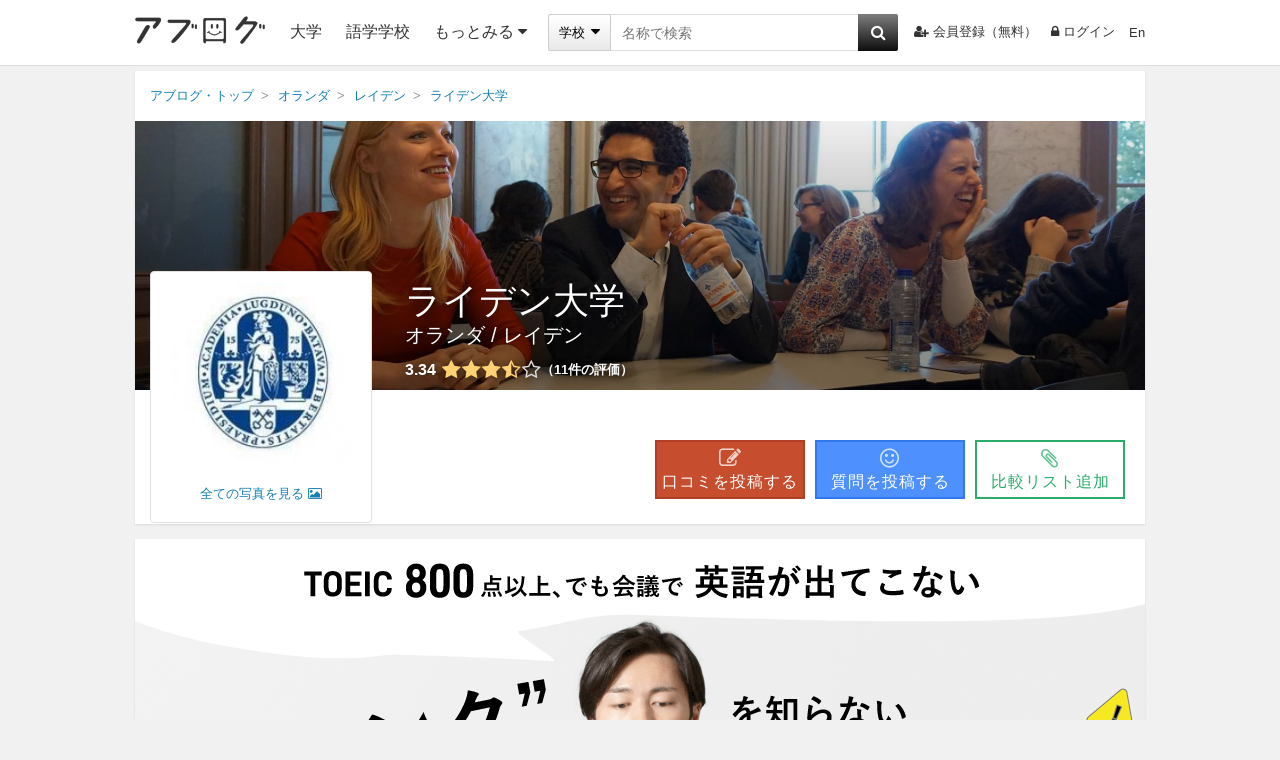

--- FILE ---
content_type: text/html; charset=UTF-8
request_url: https://ablogg.jp/school/11650/
body_size: 27312
content:

                                                                                          
  
  
  
  

<!DOCTYPE html>
<html lang="ja" class="html" id="html-ja" data-site='{"host":"YWJsb2dnLmpw","url":"aHR0cHM6Ly9hYmxvZ2cuanAvc2Nob29sLzExNjUwLw=="}' itemscope="1" itemtype="https://schema.org/CollegeOrUniversity">
  
  <head>
    <meta charset="UTF-8" />
    <title>ライデン大学（オランダ・レイデン） | 留学ならアブログ</title>
    <link id="canonical-link" rel="canonical" href="https://ablogg.jp/school/11650/" />
    <meta name="description" itemprop="description" content="ライデン大学（オランダ・レイデン）の留学情報です。学費、キャンパス、人気の学部・専攻、学生の人種・性別比率、日本人の口コミのデータを公開しています。ライデン大学のランキングや偏差値から留学先の入試対策、大学選びをサポートします。" /> 
    <meta property="og:description" content="ライデン大学（オランダ・レイデン）の留学情報です。学費、キャンパス、人気の学部・専攻、学生の人種・性別比率、日本人の口コミのデータを公開しています。ライデン大学のランキングや偏差値から留学先の入試対策、大学選びをサポートします。" />
        <meta property="og:site_name" content="アブログ" />
    <meta itemprop="image" property="og:image" content="https://ablogg.jp/up/landing/b0/d3/c5/img_b0d3c52f7115500309ae9d37bc5f7f26dabeca6b_large.jpg" />
    <meta property="og:url" content="https://ablogg.jp/school/11650/" />
    <meta property="og:type" content="website" />
    <meta property="og:title" content="ライデン大学（オランダ・レイデン）" />
    <meta property="fb:app_id" content="231437066957812" />
    <meta name="twitter:card" content="summary_large_image" />
    <meta name="twitter:site" content="@kaigairyugaku" />
    <meta name="twitter:title" content="ライデン大学（オランダ・レイデン） | 留学ならアブログ" />
    <meta name="twitter:description" content="ライデン大学（オランダ・レイデン）の留学情報です。学費、キャンパス、人気の学部・専攻、学生の人種・性別比率、日本人の口コミのデータを公開しています。ライデン大学のランキングや偏差値から留学先の入試対策、大学選びをサポートします。" />
    <meta name="twitter:creator" content="@kaigairyugaku" />
    <meta name="twitter:image:src" content="https://ablogg.jp/up/landing/b0/d3/c5/img_b0d3c52f7115500309ae9d37bc5f7f26dabeca6b_large.jpg" />
    <meta name="twitter:domain" content="ablogg.jp" />
    
    <link rel="alternate" type="application/rss+xml" href="https://ablogg.jp/rss.xml" title="RSS2.0" />
    <link rel="alternate" type="application/atom+xml" href="https://ablogg.jp/atom.xml" title="Atom" />
    <link rel="shortcut icon" href="/st/img/favicon.ico" />
    <link rel="icon" type="image/png" href="/st/img/favicons/favicon-160x160.png" sizes="160x160" />
    <link rel="icon" type="image/png" href="/st/img/favicons/favicon-96x96.png" sizes="96x96" />
    <link rel="icon" type="image/png" href="/st/img/favicons/favicon-16x16.png" sizes="16x16" />
    <link rel="icon" type="image/png" href="/st/img/favicons/favicon-32x32.png" sizes="32x32" />
    <meta name="msapplication-TileColor" content="#da532c" />
    <meta name="msapplication-TileImage" content="/st/img/favicons/mstile-144x144.png" />
    <meta name="msapplication-config" content="/st/xml/browserconfig.xml" />
    <link href="//maxcdn.bootstrapcdn.com/font-awesome/4.7.0/css/font-awesome.min.css" rel="stylesheet" />
    <link href="/st/css/school/index.css?lu=1740170805" rel="stylesheet" />
    
    
      <script async src="https://pagead2.googlesyndication.com/pagead/js/adsbygoogle.js?client=ca-pub-3098149164388735" crossorigin="anonymous"></script>
    
    <script src="//www.googletagservices.com/tag/js/gpt.js" async="1"></script>
    <script>
      var googletag = googletag || {};
      googletag.cmd = googletag.cmd || [];
      googletag.cmd.push(function() {
        googletag.pubads().enableSingleRequest();
        googletag.enableServices();
      });
    </script>
    <!--[if lt IE 9]><script>/*<![CDATA[*/// For discussion and comments, see: http://remysharp.com/2009/01/07/html5-enabling-script/
(function(){if(!/*@cc_on!@*/0)return;var e = "abbr,article,aside,audio,bb,canvas,data,datagrid,datalist,details,dialog,eventsource,figure,footer,header,hgroup,main,mark,menu,meter,nav,output,progress,section,time,video,svg".split(',');for(var i=0;i<e.length;i++){document.createElement(e[i])}self.html5 = true;})();/*]]>*/</script><![endif]-->
  </head>
  <body>
    
      <header class="page-header">
  <div class="header-inner">
    <a class="logo-block" href="/">
      <img class="logo" src="/st/img/logo3.png" alt="アブログ" width="130" />
    </a>
    
    <ul class="left">
      <li class="menu-list"><a href="/university/">大学</a></li>
              <li class="menu-list"><a href="/language-school/">語学学校</a></li>
            <li class="menu-list more-area">
        <span class="more-btn activate-btn">もっとみる<i class="fa fa-caret-down"></i></span>
        <div class="more-data ignore-deactivate">
          <ul class="more-list">
                                                                                                          <li><a href="/junior-college/">短大・コミカレ</a></li>
                                                        <li><a href="/language-school/">語学学校</a></li>
                                                        <li><a href="/professional-school/">専門学校</a></li>
                                                        <li><a href="/vocational-training-school/">職業訓練校</a></li>
                                                        <li><a href="/high-school/">高校</a></li>
                                                        <li><a href="/junior-high-school/">中学校</a></li>
                                                        <li><a href="/elementary-school/">小学校</a></li>
                                                        <li><a href="/boarding-school/">ボーディングスクール</a></li>
                                                              </ul>
        </div>
      </li>
    </ul>
    
    <div class="search">
      <form id="pc-header-search" class="header-search search-area" data-auto-check="on" data-auto-submit="off">
        <div class="search-block">
          <div class="wrapper-category">
            <span class="selected">
              <span class="selected-category selected-label">学校</span>
              <i class="fa fa-caret-down"></i>
            </span>
            <select class="category-select">
              <option value="school">学校</option>
              <option value="agent">エージェント</option>
            </select>
          </div>
        </div>
        <input id="header-suggest" type="text" name="text" class="search-input active-suggest" data-header="true" autocomplete="on" autosave="index-search" placeholder="名称で検索" data-label="キーワード" data-validation-rules="maxLength[50]" />
        <button type="button" data-suggest="header-suggest" class="search-button"><i class="fa fa-search" aria-hidden="true"></i></button>
        
      </form>
    </div>
    <ul class="right">
              <li class="list"><a href="/account/register/user" rel="nofollow"><i class="fa fa-user-plus" aria-hidden="true"></i>会員登録（無料）</a></li>
                    <li class="list"><a href="/account/login/" rel="nofollow"><i class="fa fa-lock"></i>ログイン</a></li>
        <li class="list last">
          <form id="language-form" data-auto-check="on">
                        <input type="hidden" name="ulang" value="en" />
            <a href="?ulang=en" onclick="this.parentNode.submit(); return false;" rel="nofollow">En</a>

          </form>
        </li>
          </ul>
  </div>
  <noscript id="js-warning">このサイトはJavaScriptを使用しています。JavaScriptを有効にしないとページが正しく動作しません。</noscript>
  <div id="cookie-warning" style="display: none;">このサイトはcookieを使用しています。cookieを有効にしないとページが正しく動作しません。</div>
  <div id="browser-warning" style="display: none;">現在ご利用のブラウザはサポートしておりません。そのため一部の動作に不具合やレイアウト崩れが発生してしまいます。</div>
  <div id="sp-warning" style="display: none;">
    <input type="button" class="link" value="スマートフォン版に切り替える" onclick="Ui.switchVaryType('mobile');" />
  </div>
</header>
    
    <div id="wrapper">
      
      
        <main id="main-area">
          <div class="box"><ol class="breadcrumb" itemscope="1" itemtype="http://schema.org/BreadcrumbList"><li class="breadcrumb-li" itemprop="itemListElement" itemscope="1" itemtype="http://schema.org/ListItem"><a href="/" itemprop="item"><span itemprop="name">アブログ・トップ</span></a><meta itemprop="position" content="1" /></li><li class="breadcrumb-li" itemprop="itemListElement" itemscope="1" itemtype="http://schema.org/ListItem"><a href="/country/6/" itemprop="item"><span itemprop="name">オランダ</span></a><meta itemprop="position" content="2" /></li><li class="breadcrumb-li" itemprop="itemListElement" itemscope="1" itemtype="http://schema.org/ListItem"><a href="/city/6000130/" itemprop="item"><span itemprop="name">レイデン</span></a><meta itemprop="position" content="3" /></li><li class="breadcrumb-li" itemprop="itemListElement" itemscope="1" itemtype="http://schema.org/ListItem"><a href="/school/11650/" itemprop="item"><span itemprop="name">ライデン大学</span></a><meta itemprop="position" content="4" /></li></ol><div class="cover"><div class="photo-inner"><div class="image" style="background-image: url(/up/landing/b0/d3/c5/img_b0d3c52f7115500309ae9d37bc5f7f26dabeca6b_large.jpg);"></div><div class="overlay"></div></div><div class="page-title-block"><div class="inner"><div class="left"><div class="icon-block"><img src="/up/profile/2d/30/7b/img_2d307bec80bbf38a8424fc295d773a8b79c27c8a_xlarge.jpg" itemprop="logo" alt="ライデン大学のロゴです" title="ライデン大学" width="180" height="180" /><a href="/school/11650/media" rel="nofollow">全ての写真を見る<i class="fa fa-picture-o" aria-hidden="true"></i></a></div></div><div class="right"><h1 itemprop="name"><a href="/school/11650/" itemprop="url">ライデン大学</a></h1><div class="location-block" itemprop="address" itemscope="1" itemtype="http://schema.org/PostalAddress"><span itemprop="addressCountry" itemscope="1" itemtype="http://schema.org/Country"><a href="/country/6/" itemprop="url"><span itemprop="name">オランダ</span></a></span><span>&nbsp;/&nbsp;<a href="/city/6000130/" itemprop="addressLocality" rel="nofollow">レイデン</a></span></div><div class="rating-block" itemprop="aggregateRating" itemscope="1" itemtype="http://schema.org/AggregateRating"><span itemprop="itemReviewed" itemscope="1" itemtype="https://schema.org/Thing" class="none"><meta itemprop="name" content="ライデン大学" /></span><meta itemprop="bestRating" content="5" /><meta itemprop="worstRating" content="1" /><span class="avg-score-number" itemprop="ratingValue">3.34</span><div class="avg-review-score" title="全てのレーティングを元にアブログ独自で算出しています"><i class="fa fa-star"></i><i class="fa fa-star"></i><i class="fa fa-star"></i><i class="fa fa-star-half-o"></i><i class="fa fa-star-o"></i></div><span class="avg-reviews-number" data-content-before="（" data-content-after="）"><span itemprop="reviewCount">11</span>件の評価</span></div></div></div></div></div><div class="under-cover"><div class="under-title"><ul class="summary"></ul></div><div class="action school-11650"><div class="post-btn btns" onclick="Review.show();"><i class="fa fa-pencil-square-o"></i><span class="text">口コミを投稿する</span></div><div class="question-btn btns" onclick="Ui.Loginor.show();"><i class="fa fa-smile-o"></i><span class="text">質問を投稿する</span></div><div class="mylist-btn btns" onclick="Ui.Loginor.show();"><i class="fa fa-paperclip"></i><span class="unchecked"><span class="text">比較リスト追加</span></span></div></div></div>        

          
  </div>
  
  <aside class="pr-banner-job"><a href="https://patapura.com/" target="_blank" onclick="gtag('event', 'click', {'event_category': 'button', 'event_label': 'Scout Job'});"><img src="/st/img/banner/patapura1010x300-ablogg.png" alt="ビジネス英語スピーキング教材「パタプライングリッシュ」" width="1010" /></a></aside>
   
  
  
    
  <div class="box">
    <div class="title-block">
      <h2>基本情報</h2>
      <a class="edit" href="/my/school/11650/profile" rel="nofollow"><i class="fa fa-pencil"></i>編集する</a>
    </div>
    <div class="content-block">
      <div class="basic-info">
        <dl>
          <dt>国</dt>
          <dd>
            <a href="/country/6/"><span>オランダ</span></a>
          </dd>
        </dl>
        <dl>
          <dt>都市</dt>
          <dd>
                          <a href="/city/6000130/">レイデン</a>
                
          </dd>
        </dl>
        <dl>
          <dt>学校名/名称</dt>
                      <dd itemprop="alternateName">ライデン大学</dd>
                      <dd itemprop="alternateName">Universiteit Leiden</dd>
                      <dd itemprop="alternateName">Leiden University</dd>
                
        </dl>
        <dl>
          <dt>学校形態</dt>
                                                    <dd>大学</dd>
                                                        <dd>大学院</dd>
                                                                                                                                                                                                                                                                                                           
        </dl>    
        <dl>          
          <dt>設立種類</dt>
          <dd>公立</dd>
        </dl>
        <dl>
          <dt>創立年</dt>
          <dd itemprop="foundingDate">1575年</dd>
        </dl>  
        
                
          <dl>
            <dt>学生数</dt>
                          -
                      </dl>
          <dl>
            <dt>学生の男女比率</dt>
                          <dd>-</dd>
                      </dl>      
          <dl>          
            <dt>学生の国籍割合</dt>
                         <dd>-</dd>                
                      </dl>
          <dl>
            <dt>教員数</dt>
            <dd>-</dd>
          </dl>
          <dl>
            <dt>スタッフ数</dt>
            <dd>-</dd>
          </dl>
          <dl>
            <dt>クラス数</dt>
            <dd>-</dd>
          </dl> 
          <dl>
            <dt>対応言語</dt>
                         <dd>-</dd>
                      </dl>           
          <dl>
            <dt>加盟・認定団体</dt>
                         <dd>-</dd>                
                      </dl>
          <dl>
            <dt>施設</dt>
                         <dd>-</dd>
                      </dl>           
          <dl>    
            <dt>取得できる学位</dt>
                          <dd>-</dd>
                      </dl>         
                <dl>
          <dt>電話番号</dt>
          <dd itemprop="telephone">+31 71 527 2727</dd>
        </dl>         
        <dl>
          <dt>ウェブサイト</dt>
          <dd>
            <a href="http://www.leiden.edu/" target="_blank" itemprop="sameAs">http://www.leiden.edu/</a>          </dd>
        </dl>        

                  <dl>          
            <dt>SNS</dt>
            <dd>
                              <a class="sns social-icon-fb-big" href="https://www.facebook.com/UniversiteitLeiden" itemprop="sameAs" target="_blank" title="ライデン大学のFacebookページに移動します"><img src="/st/img/dummy.gif" alt="ライデン大学のFacebookページです。" /></a>
                                            <a class="sns social-icon-tw-big" href="http://twitter.com/unileidennews" itemprop="sameAs" target="_blank" title="ライデン大学のTwitterページに移動します"><img src="/st/img/dummy.gif" alt="ライデン大学のTwitterページです。" /></a>
                                            <a class="sns social-icon-yt-big" href="https://www.youtube.com/user/LeidenUniversity" itemprop="sameAs" target="_blank" title="ライデン大学のYouTubeチャンネルに移動します"><img src="/st/img/dummy.gif" alt="ライデン大学のYouTubeチャンネルです。" /></a>
                                            <a class="sns social-icon-gp-big" href="https://plus.google.com/114519796873725040439/posts" itemprop="sameAs" target="_blank" title="ライデン大学のGoogle+ページに移動します"><img src="/st/img/dummy.gif" alt="ライデン大学のGoogle+ページです。" /></a>
                                            <a class="sns social-icon-in-big" href="http://www.linkedin.com/company/leiden-university" itemprop="sameAs" target="_blank" title="ライデン大学のLinkedInページに移動します"><img src="/st/img/dummy.gif" alt="ライデン大学のLinkedInページです。" /></a>
                                            <a class="sns social-icon-fr-big" href="http://www.flickr.com/groups/universiteitleiden/" itemprop="sameAs" target="_blank" title="ライデン大学のFlickrページに移動します"><img src="/st/img/dummy.gif" alt="ライデン大学のFlickrページです。" /></a>
                                                          <a class="sns social-icon-pin-big" href="http://pinterest.com/unileiden/" itemprop="sameAs" target="_blank" title="ライデン大学のPinterestページに移動します"><img src="/st/img/dummy.gif" alt="ライデン大学のPinterestページです。" /></a>
                                            <a class="sns social-icon-fsq-big" href="https://ja.foursquare.com/unileiden" itemprop="sameAs" target="_blank" title="ライデン大学のFoursquareページに移動します"><img src="/st/img/dummy.gif" alt="ライデン大学のFoursquareページです。" /></a>
                                                                    </dd> 
          </dl>  
              </div>
      <aside class='margin-top10'>
    <ins class="adsbygoogle" style="display:block" data-ad-format="link" data-ad-client="ca-pub-3098149164388735" data-ad-slot="9959524078"></ins>
  <script>
  /*<![CDATA[*/
  (adsbygoogle = window.adsbygoogle || []).push({});
  /*]]>*/
  </script>

</aside>
    </div>
    
         
  </div>  
  
  

      <div class="box">
    <div class="title-block">
        <h2>ランキング</h2>
    </div>
    <div class="content-block">
      <div class="ranking-block">
        <div class="left">
            <table class="ranking-list">
              <tr>
                <th class="rank">ランク</th>
                <th colspan="2">ランキング媒体</th>
              </tr>
                              <tr>
                  <td>#93</td>
                  <td class="middle">世界大学学術ランキング</td>
                  <td>世界大学学術ランキング（2016）</td>
                </tr>
               
            </table>
        </div>
        <div class="right">
            <h4>ライデン大学の相対評価</h4>
          <ul>
                              <li>データなし</li>
                        </ul>
        </div>
      </div>
    </div>
    </div>
            
    
    
  
  
    
    
    
    
    
    
    
  <div class="box">
    <div class="title-block">
      <h2>口コミ</h2>
      <a class="edit" href="#post-review"><i class="fa fa-pencil"></i>新規投稿</a>
    </div>
    <div class="content-block">
      <div class="unit">
                  <ul id="review-list">
            <li class="review-block" id="review-7618"><div class="review-target"><div class="target-block"><input type="hidden" name="review_id" value="7618" /><a href="/school/11650/">ライデン大学（オランダ・レイデン）</a></div></div><div class="review-body"><div class="reviewer"><a class="photo member" href="/user/5728/" rel="nofollow"><div class="noimage-user-80" style="background: url('/up/profile/a8/db/cb/img_a8dbcb3b89a62ea141d8591ff7c838f5caebf350_middle.png') 0px 0px;" title="YamamotoEmiのイメージ"></div></a><a class="user-name" href="/user/5728/" rel="nofollow">YamamotoEmi</a><div class="nationality"><img src="/st/img/flag_png/65.png" width="20" /><span class="name">日本</span></div><span class="good-count"><i class="fa fa-thumbs-up"></i><span class="good-pcount">3</span>人が「参考になった」と評価</span><ul class="btn-block"><li class="list"><a class="tw sns" href="https://twitter.com/share?url=https%3A%2F%2Fablogg.jp%2Freview%2F7618%2F&amp;text=%E3%83%A8%E3%83%BC%E3%83%AD%E3%83%83%E3%83%91%E3%81%A7%E4%B8%80%E7%95%AA%E5%8F%A4%E3%81%84%E6%97%A5%E6%9C%AC%E5%AD%A6%E7%A7%91%E3%81%8C%E3%81%82%E3%82%8B%E5%A4%A7%E5%AD%A6%E3%81%A7%E3%81%99%E3%80%82%E6%97%A5%E6%9C%AC%E5%AD%A6%E7%A7%91%E3%81%AF...%20-%20%E3%83%A9%E3%82%A4%E3%83%87%E3%83%B3%E5%A4%A7%E5%AD%A6%E3%81%AE%E5%8F%A3%E3%82%B3%E3%83%9F%20%7C%20%E7%95%99%E5%AD%A6%E3%82%B3%E3%83%9F%E3%83%A5%E3%83%8B%E3%83%86%E3%82%A3%E3%82%B5%E3%82%A4%E3%83%88%20-%20%E3%82%A2%E3%83%96%E3%83%AD%E3%82%B0" target="_new" rel="nofollow"><i class="fa fa-twitter"></i><span class="text">口コミをツイート</span></a></li><li class="list"><a class="fb sns" href="https://www.facebook.com/sharer.php?u=https%3A%2F%2Fablogg.jp%2Freview%2F7618%2F" target="_new" rel="nofollow"><i class="fa fa-facebook"></i><span class="text">口コミをシェア</span></a></li><li class="list good-trigger" onclick="Review.good('review-7618');"><i class="fa fa-thumbs-up"></i><span class="text">参考になった</span></li></ul></div><dl class="review"><dt class="title"><span class="category"><i class="fa fa-check-square"></i>講師</span></dt><dd class="date-block"><span class="status"><i class="fa fa-user"></i>業界関係者</span><span class="date"><i class="fa fa-pencil"></i>2018/03/15</span></dd><dd class="comment-block"><div class="clamp">ヨーロッパで一番古い日本学科がある大学です。日本学科は大人気で、毎年、１００名以上の学生が入学します。日本語や日本文化に関心を持っているオランダ人学生がたくさんいるので、日本人の留学生の皆さんも、友人を作りやすい環境にあると思います。また、英語で受けられる授業が充実していることも特徴です。</div><div class="clamp-blur ja type-1"><input class="blur-button" type="button" value="無料登録して口コミを見る" onclick="Ui.BlurReview.show();" /></div></dd><dd class="bottom-block clearfix"><p>この口コミは参考になりましたか？&nbsp;<input type="button" class="good-btn good-trigger" value="はい" onclick="Review.good('review-7618');" /><a class="url" href="/review/7618/">URL</a></p></dd></dl></div></li><li class="review-block" id="review-5751"><div class="review-target"><div class="target-block"><input type="hidden" name="review_id" value="5751" /><a href="/school/11650/">ライデン大学（オランダ・レイデン）</a></div></div><div class="review-body"><div class="reviewer"><a class="photo member" href="/user/529/" rel="nofollow"><div class="noimage-user-80" style="background: url('/up/profile/3a/51/7b/img_3a517baef05dfa3993b6780ccc7eb50740d2280f_middle.png') 0px 0px;" title="くりきんとんのイメージ"></div></a><a class="user-name" href="/user/529/" rel="nofollow">くりきんとん</a><div class="nationality"><img src="/st/img/flag_png/65.png" width="20" /><span class="name">日本</span></div><span class="good-count"><i class="fa fa-thumbs-up"></i><span class="good-pcount">5</span>人が「参考になった」と評価</span><ul class="btn-block"><li class="list"><a class="tw sns" href="https://twitter.com/share?url=https%3A%2F%2Fablogg.jp%2Freview%2F5751%2F&amp;text=%E5%8D%8A%E5%B9%B4%E9%96%93%E7%94%9F%E6%B4%BB%E3%81%97%E3%81%A6%E3%81%84%E3%81%9F%E7%95%99%E5%AD%A6%E7%94%9F%E5%90%91%E3%81%91%E3%81%AE%E5%AD%A6%E7%94%9F%E5%AF%AE%E3%81%AB%E3%81%A4%E3%81%84%E3%81%A6%E3%81%A7%E3%81%99%E3%80%82%E4%BB%96%E3%81%AE...%20-%20%E3%83%A9%E3%82%A4%E3%83%87%E3%83%B3%E5%A4%A7%E5%AD%A6%E3%81%AE%E5%8F%A3%E3%82%B3%E3%83%9F%20%7C%20%E7%95%99%E5%AD%A6%E3%82%B3%E3%83%9F%E3%83%A5%E3%83%8B%E3%83%86%E3%82%A3%E3%82%B5%E3%82%A4%E3%83%88%20-%20%E3%82%A2%E3%83%96%E3%83%AD%E3%82%B0" target="_new" rel="nofollow"><i class="fa fa-twitter"></i><span class="text">口コミをツイート</span></a></li><li class="list"><a class="fb sns" href="https://www.facebook.com/sharer.php?u=https%3A%2F%2Fablogg.jp%2Freview%2F5751%2F" target="_new" rel="nofollow"><i class="fa fa-facebook"></i><span class="text">口コミをシェア</span></a></li><li class="list good-trigger" onclick="Review.good('review-5751');"><i class="fa fa-thumbs-up"></i><span class="text">参考になった</span></li></ul></div><dl class="review"><dt class="title"><span class="category"><i class="fa fa-check-square"></i>学生寮</span><span class="review-score"><i class="fa fa-star"></i><i class="fa fa-star-o"></i><i class="fa fa-star-o"></i><i class="fa fa-star-o"></i><i class="fa fa-star-o"></i><span class="number">1.0</span></span></dt><dd class="date-block"><span class="status"><i class="fa fa-user"></i>在校生<span class="exp-term">（通学期間：2015年8月～2018年8月）</span></span><span class="date"><i class="fa fa-pencil"></i>2016/01/31</span></dd><dd class="comment-block"><div class="clamp">半年間生活していた留学生向けの学生寮についてです。他の投稿で住宅事情について書いたので、その続きです。
Duwoという不動産会社が運営する留学生向けの学生寮は、留学生の足元を見て、相場よりもかなり高い家賃を設定しています。私が住んでいたのは、Hugo de Grootstraatという建物で、１４平方メートルの一人部屋、キッチン、シャワー、トイレが共用で、光熱費込の家賃が月額５１０ユーロでした。オランダ人の学生が住んでいるシェアの物件の相場は２００から４００ユーロくらいなので、かなりの割高です。
オランダのレジデンスパーミットの申請の際、８月から留学するとしても、６月の時点でなど、渡航前から事前にオランダの住所を要求されます。他の投稿でも指摘したように、ただでさえ住宅事情が悪いのに日本にいながらライデンで住宅を探すのは至難の業です。このような事情から、私は最初の半年だけと割り切って、この寮に住んでいました。
私が住んでいた２階は窓が各部屋にしかないために、キッチンや廊下はいつも憂鬱になるほど暗く、トイレからは異臭が漂い、生活環境はお世辞にも良いとは言えませんでした。お勧めできませんが、やむなく寮に入る場合は、早めに転居先を探すべきだと思います。</div><div class="clamp-blur ja type-2"><input class="blur-button" type="button" value="無料登録して口コミを見る" onclick="Ui.BlurReview.show();" /></div></dd><dd class="bottom-block clearfix"><p>この口コミは参考になりましたか？&nbsp;<input type="button" class="good-btn good-trigger" value="はい" onclick="Review.good('review-5751');" /><a class="url" href="/review/5751/">URL</a></p></dd></dl></div></li><li class="review-block" id="review-5744"><div class="review-target"><div class="target-block"><input type="hidden" name="review_id" value="5744" /><a href="/school/11650/">ライデン大学（オランダ・レイデン）</a></div></div><div class="review-body"><div class="reviewer"><a class="photo member" href="/user/529/" rel="nofollow"><div class="noimage-user-80" style="background: url('/up/profile/3a/51/7b/img_3a517baef05dfa3993b6780ccc7eb50740d2280f_middle.png') 0px 0px;" title="くりきんとんのイメージ"></div></a><a class="user-name" href="/user/529/" rel="nofollow">くりきんとん</a><div class="nationality"><img src="/st/img/flag_png/65.png" width="20" /><span class="name">日本</span></div><span class="good-count"><i class="fa fa-thumbs-up"></i><span class="good-pcount">4</span>人が「参考になった」と評価</span><ul class="btn-block"><li class="list"><a class="tw sns" href="https://twitter.com/share?url=https%3A%2F%2Fablogg.jp%2Freview%2F5744%2F&amp;text=%E3%83%A9%E3%82%A4%E3%83%87%E3%83%B3%E3%81%AE%E4%BD%8F%E5%AE%85%E4%BA%8B%E6%83%85%E3%81%AF%E3%80%81%E3%81%AF%E3%81%A3%E3%81%8D%E3%82%8A%E8%A8%80%E3%81%A3%E3%81%A6%E9%9D%9E%E5%B8%B8%E3%81%AB%E6%82%AA%E3%81%84%E3%81%A7%E3%81%99%E3%80%82%E5%AD%A6...%20-%20%E3%83%A9%E3%82%A4%E3%83%87%E3%83%B3%E5%A4%A7%E5%AD%A6%E3%81%AE%E5%8F%A3%E3%82%B3%E3%83%9F%20%7C%20%E7%95%99%E5%AD%A6%E3%82%B3%E3%83%9F%E3%83%A5%E3%83%8B%E3%83%86%E3%82%A3%E3%82%B5%E3%82%A4%E3%83%88%20-%20%E3%82%A2%E3%83%96%E3%83%AD%E3%82%B0" target="_new" rel="nofollow"><i class="fa fa-twitter"></i><span class="text">口コミをツイート</span></a></li><li class="list"><a class="fb sns" href="https://www.facebook.com/sharer.php?u=https%3A%2F%2Fablogg.jp%2Freview%2F5744%2F" target="_new" rel="nofollow"><i class="fa fa-facebook"></i><span class="text">口コミをシェア</span></a></li><li class="list good-trigger" onclick="Review.good('review-5744');"><i class="fa fa-thumbs-up"></i><span class="text">参考になった</span></li></ul></div><dl class="review"><dt class="title"><span class="category"><i class="fa fa-check-square"></i>学生寮</span><span class="review-score"><i class="fa fa-star"></i><i class="fa fa-star"></i><i class="fa fa-star-o"></i><i class="fa fa-star-o"></i><i class="fa fa-star-o"></i><span class="number">2.0</span></span></dt><dd class="date-block"><span class="status"><i class="fa fa-user"></i>在校生<span class="exp-term">（通学期間：2015年8月～2018年8月）</span></span><span class="date"><i class="fa fa-pencil"></i>2016/01/31</span></dd><dd class="comment-block"><div class="clamp">ライデンの住宅事情は、はっきり言って非常に悪いです。学生の人口が多いため、手ごろな価格の賃貸物件は常に不足しており、競争率がとても高いです。また、不動産会社に相談しても、貸し手側が学生を嫌って断るということも多々あります。オランダ人の学生たちは、ほとんどが光熱費込で価格帯が２００ユーロから４００ユーロくらいのシェアハウスの部屋のようなところに住んでいます。そのような学生向けの物件は、空きが出た場合にそこの住人達が面接で入居者を決めるという形をとることが多いですが、オランダ人でも２０回近く面接に出向いてやっと住まいが決まったなどという話を聞きます。
留学生の場合は、住まい探しはさらに大変です。上記のような物件の場合、オランダ語を話せないと問題外であることが多く、必然的に留学生同士でのシェアに絞られてしまいます。多くの人が、Facebookの家探しのグループで空き部屋を探しますが、競争率はとても高いです。
ライデン大学には、Duwoという提携不動産会社があり、留学生向けの寮に応募することもできます。しかし、Duwoは表向きには非営利をうたっていますが、実際はほかに選択肢のない留学生から暴利を巻き上げています。</div><div class="clamp-blur ja type-2"><input class="blur-button" type="button" value="無料登録して口コミを見る" onclick="Ui.BlurReview.show();" /></div></dd><dd class="bottom-block clearfix"><p>この口コミは参考になりましたか？&nbsp;<input type="button" class="good-btn good-trigger" value="はい" onclick="Review.good('review-5744');" /><a class="url" href="/review/5744/">URL</a></p></dd></dl></div></li><li class="review-block" id="review-5738"><div class="review-target"><div class="target-block"><input type="hidden" name="review_id" value="5738" /><a href="/school/11650/">ライデン大学（オランダ・レイデン）</a></div></div><div class="review-body"><div class="reviewer"><a class="photo member" href="/user/529/" rel="nofollow"><div class="noimage-user-80" style="background: url('/up/profile/3a/51/7b/img_3a517baef05dfa3993b6780ccc7eb50740d2280f_middle.png') 0px 0px;" title="くりきんとんのイメージ"></div></a><a class="user-name" href="/user/529/" rel="nofollow">くりきんとん</a><div class="nationality"><img src="/st/img/flag_png/65.png" width="20" /><span class="name">日本</span></div><span class="good-count"><i class="fa fa-thumbs-up"></i><span class="good-pcount">3</span>人が「参考になった」と評価</span><ul class="btn-block"><li class="list"><a class="tw sns" href="https://twitter.com/share?url=https%3A%2F%2Fablogg.jp%2Freview%2F5738%2F&amp;text=%E3%83%A9%E3%82%A4%E3%83%87%E3%83%B3%E5%A4%A7%E5%AD%A6%E3%81%A7%E3%81%AF%E3%80%81%E6%B3%95%E5%AD%A6%E9%83%A8%E3%80%81%E8%80%83%E5%8F%A4%E5%AD%A6%E9%83%A8%E3%80%81%E6%96%87%E7%B3%BB%E5%AD%A6%E9%83%A8%E3%81%AE%E5%BB%BA%E7%89%A9%E3%81%AA%E3%81%A9...%20-%20%E3%83%A9%E3%82%A4%E3%83%87%E3%83%B3%E5%A4%A7%E5%AD%A6%E3%81%AE%E5%8F%A3%E3%82%B3%E3%83%9F%20%7C%20%E7%95%99%E5%AD%A6%E3%82%B3%E3%83%9F%E3%83%A5%E3%83%8B%E3%83%86%E3%82%A3%E3%82%B5%E3%82%A4%E3%83%88%20-%20%E3%82%A2%E3%83%96%E3%83%AD%E3%82%B0" target="_new" rel="nofollow"><i class="fa fa-twitter"></i><span class="text">口コミをツイート</span></a></li><li class="list"><a class="fb sns" href="https://www.facebook.com/sharer.php?u=https%3A%2F%2Fablogg.jp%2Freview%2F5738%2F" target="_new" rel="nofollow"><i class="fa fa-facebook"></i><span class="text">口コミをシェア</span></a></li><li class="list good-trigger" onclick="Review.good('review-5738');"><i class="fa fa-thumbs-up"></i><span class="text">参考になった</span></li></ul></div><dl class="review"><dt class="title"><span class="category"><i class="fa fa-check-square"></i>食堂</span><span class="review-score"><i class="fa fa-star"></i><i class="fa fa-star"></i><i class="fa fa-star"></i><i class="fa fa-star-half-o"></i><i class="fa fa-star-o"></i><span class="number">3.5</span></span></dt><dd class="date-block"><span class="status"><i class="fa fa-user"></i>在校生<span class="exp-term">（通学期間：2015年8月～2018年8月）</span></span><span class="date"><i class="fa fa-pencil"></i>2016/01/31</span></dd><dd class="comment-block"><div class="clamp">ライデン大学では、法学部、考古学部、文系学部の建物などに食堂があります。私自身は在籍している考古学部のものしか利用したことはありませんが、どこの食堂でも同じような種類のものが食べられると思います。食堂での食事自体はライデン大学の生徒でなくても利用できると思うので、学生気分を味わいたい方は試してみるのもよいのではないかと思います。
考古学部の学食のおすすめは、焼き立てのクロワッサンです。たいてい午前中には売り切れてしまうほど人気で、値段も1ユーロ以下と大変手ごろです。クロワッサンと、コーヒーか紅茶のコンビで2ユーロなので、そちらもおすすめです。
しかしながら、クロワッサン以外はあまりぱっとしたものはありません。日替わりのスープは、カップ１杯で値段は１ユーロちょっとで、食べている人をよく見かけますが、味はそこそこといったところです。他には、オランダでよくみられるコロッケなどの揚げ物、トスティと呼ばれるハムとチーズなどを挟んだトースト、サンドイッチなどがありますが、コストパフォーマンスは正直微妙だと思います。
オランダ人は、全体的に昼食には時間も手間もかけない傾向があり、授業の合間にも、昼の休憩時間は特別に設けられておらず、１５分の授業間の休憩しかありません。そのためか、メニューはこのように簡素なものばかりです。</div><div class="clamp-blur ja type-2"><input class="blur-button" type="button" value="無料登録して口コミを見る" onclick="Ui.BlurReview.show();" /></div></dd><dd class="bottom-block clearfix"><p>この口コミは参考になりましたか？&nbsp;<input type="button" class="good-btn good-trigger" value="はい" onclick="Review.good('review-5738');" /><a class="url" href="/review/5738/">URL</a></p></dd></dl></div></li><li class="review-block" id="review-4919"><div class="review-target"><div class="target-block"><input type="hidden" name="review_id" value="4919" /><a href="/school/11650/">ライデン大学（オランダ・レイデン）</a></div></div><div class="review-body"><div class="reviewer"><a class="photo member" href="/user/529/" rel="nofollow"><div class="noimage-user-80" style="background: url('/up/profile/3a/51/7b/img_3a517baef05dfa3993b6780ccc7eb50740d2280f_middle.png') 0px 0px;" title="くりきんとんのイメージ"></div></a><a class="user-name" href="/user/529/" rel="nofollow">くりきんとん</a><div class="nationality"><img src="/st/img/flag_png/65.png" width="20" /><span class="name">日本</span></div><span class="good-count"><i class="fa fa-thumbs-up"></i><span class="good-pcount">3</span>人が「参考になった」と評価</span><ul class="btn-block"><li class="list"><a class="tw sns" href="https://twitter.com/share?url=https%3A%2F%2Fablogg.jp%2Freview%2F4919%2F&amp;text=%E3%83%A9%E3%82%A4%E3%83%87%E3%83%B3%E5%A4%A7%E5%AD%A6%E3%81%AB%E3%81%AF%E3%80%81%E4%BA%A4%E6%8F%9B%E7%95%99%E5%AD%A6%E3%82%84%E3%80%81%E4%BF%AE%E5%A3%AB%E8%AA%B2%E7%A8%8B%E3%81%AA%E3%81%A9%E3%81%A7%E4%BD%95%E4%BA%BA%E3%81%8B%E6%97%A5%E6%9C%AC...%20-%20%E3%83%A9%E3%82%A4%E3%83%87%E3%83%B3%E5%A4%A7%E5%AD%A6%E3%81%AE%E5%8F%A3%E3%82%B3%E3%83%9F%20%7C%20%E7%95%99%E5%AD%A6%E3%82%B3%E3%83%9F%E3%83%A5%E3%83%8B%E3%83%86%E3%82%A3%E3%82%B5%E3%82%A4%E3%83%88%20-%20%E3%82%A2%E3%83%96%E3%83%AD%E3%82%B0" target="_new" rel="nofollow"><i class="fa fa-twitter"></i><span class="text">口コミをツイート</span></a></li><li class="list"><a class="fb sns" href="https://www.facebook.com/sharer.php?u=https%3A%2F%2Fablogg.jp%2Freview%2F4919%2F" target="_new" rel="nofollow"><i class="fa fa-facebook"></i><span class="text">口コミをシェア</span></a></li><li class="list good-trigger" onclick="Review.good('review-4919');"><i class="fa fa-thumbs-up"></i><span class="text">参考になった</span></li></ul></div><dl class="review"><dt class="title"><span class="category"><i class="fa fa-check-square"></i>国際色、日本人比率</span><span class="review-score"><i class="fa fa-star"></i><i class="fa fa-star"></i><i class="fa fa-star"></i><i class="fa fa-star-o"></i><i class="fa fa-star-o"></i><span class="number">3.0</span></span></dt><dd class="date-block"><span class="status"><i class="fa fa-user"></i>在校生<span class="exp-term">（通学期間：2015年8月～2018年8月）</span></span><span class="date"><i class="fa fa-pencil"></i>2016/01/25</span></dd><dd class="comment-block"><div class="clamp">ライデン大学には、交換留学や、修士課程などで何人か日本人がいますが、学部課程で正規留学というのは、今のところ自分以外いないのではないかと思います。私の学部は一応英語で授業を受けられる、”インターナショナルバチェラー”ということになっており、同級生には、オランダ人以外に、アイルランド人、フランス人、イタリア人、ドイツ人、イギリス人、ギリシャ人、キプロス人、中国人、マレーシア人、チリ人、パレスチナ人などがいます。
また、半年間留学生向けの寮に入っていたので、そこでも各国出身の留学生仲間と知り合いました。特に、ヨーロッパ内の大学から、エラスムスという交換留学の制度で半年滞在しているという人が多いように思います。
ライデン大学には、ISNという留学生や留学生と仲良くなりたい人のためのオフィスがあり、そこで様々なイベント、旅行、飲み会などを企画しているので、参加すれば交友関係が広がると思います。
しかしながら、オランダ人と仲良くなるのは留学生同士で交流するよりも複雑です。オランダ人にも、英語で話そうとする人と、オランダ人同士でオランダ語で話してばかりの人の両方がいるので、後者の場合はあまり期待できません。</div><div class="clamp-blur ja type-2"><input class="blur-button" type="button" value="無料登録して口コミを見る" onclick="Ui.BlurReview.show();" /></div></dd><dd class="bottom-block clearfix"><p>この口コミは参考になりましたか？&nbsp;<input type="button" class="good-btn good-trigger" value="はい" onclick="Review.good('review-4919');" /><a class="url" href="/review/4919/">URL</a></p></dd></dl></div></li>
          </ul>
              </div>
    </div>
          <a class="to-list" href="/school/11650/review">全ての口コミをみる（11件）<i class="fa fa-angle-double-right"></i></a>
        
    <div class="subtitle-block">
      <h3 id="post-review">新規投稿</h3>
    </div>      
    <div class="content-block">
      <div class="unit">
        <form id="review-form" class="leave-form" action="/account/api/save-review" method="POST"><input type="hidden" name="review[primary_type]" value="school" /><input type="hidden" name="review[primary_id]" /><div class="user-block" style="display: none;"><ul><li><input type="text" name="review[handle_name]" placeholder="投稿者名を入力してください" data-label="投稿者名" data-validation-rules="maxLength[30]" data-filtration-rules="option[available]|trim" /></li></ul><div class="button-block"><div class="refacebook"><div class="reselect-premise-fb" onclick="Review.premise('fbook');"><span>Facebookを利用して投稿する</span></div></div><div class="next-btn" onclick="Review.checkUser();"><span>次へ<i class="fa fa-angle-double-right"></i></span></div></div></div><table class="review-block" ><thead><tr><td><ol class="step-block"><li class="clearfix"><div class="upper step1-upper active"><span class="number">1</span><span class="step-text">投稿先を選択</span><i class="fa fa-caret-right"></i></div><div class="lower step step2 step3" style="display: none;"><span class="selected"><i class="fa fa-caret-right"></i><span class="step1-text"></span></span><span class="reselect" data-step="1">選びなおす</span></div></li><li class="clearfix"><div class="upper step2-upper"><span class="number">2</span><span class="step-text">関係性を選択</span><i class="fa fa-caret-right"></i></div><div class="lower step step3" style="display: none;"><span class="selected"><i class="fa fa-caret-right"></i><span class="step2-text"></span></span><span class="reselect" data-step="2">選びなおす</span></div></li><li class="clearfix"><div class="upper step3-upper"><span class="number">3</span><span class="step-text">口コミを書く</span></div></li></ol></td></tr></thead><tbody><tr class="step step1"><th><span class="primary-type school" >どの学校について口コミを書きますか？</span><span class="primary-type agent" style="display: none;">どの留学エージェントについて口コミを書きますか？</span><span class="primary-type country" style="display: none;">どの国について口コミを書きますか？</span><span class="primary-type state" style="display: none;">どの州について口コミを書きますか？</span><span class="primary-type city" style="display: none;">どの都市について口コミを書きますか？</span><div class="change-block"><span class="change primary-type agent country state city" data-type="school" style="display: none;"><i class="fa fa-pencil"></i>学校の口コミを書く</span><span class="change primary-type school country state city" data-type="agent"><i class="fa fa-pencil"></i>留学エージェントの口コミを書く</span><span class="change primary-type school agent" data-type="place"><i class="fa fa-pencil"></i>国・州・都市の口コミを書く</span></div></th></tr><tr class="step step1"><td><span class="primary-type school" >「いま在学している」「以前に留学した」など、あなたのよく知っている学校を選んでください</span><span class="primary-type agent" style="display: none;">「いま利用している」「以前に利用した」など、あなたのよく知っているエージェントを選んでください</span><span class="place" style="display: none;">「いま滞在している」「以前に滞在した」など、あなたのよく知っている場所を選んでください</span></td></tr><tr class="step step1"><td><div class="place" style="display: none;"><label><input type="radio" name="place_type" value="country" checked="1" />国</label><label><input type="radio" name="place_type" value="state" />州</label><label><input type="radio" name="place_type" value="city" />都市</label></div><input maxlength="100" type="text" name="search_name" placeholder="名称を入力して下さい" /><input class="search-btn disabled" type="button" value="検索" /><div class="target-block" style="display:none;"><div class="found"><ul class="target-list"></ul><div class="target-pager"><span class="search-pager btn-base prev"><i class="fa fa-caret-left"></i>前の5件</span><span class="search-pager btn-base next">次の5件<i class="fa fa-caret-right"></i></span></div></div><div class="not-found">該当する検索結果がありません。<br />正式名称やその他の言語での名称で検索すれば該当する場合もございます。</div><a class="create-target primary-type school agent" href="/contact/add"><span class="primary-type school" >お探しの学校が見つからない場合はこちらからお問い合わせください。</span><span class="primary-type agent" style="display: none;">お探しの留学エージェントが見つからない場合はこちらからお問い合わせください。</span></a></div></td></tr><tr class="step step2" style="display: none;"><th><span class="step1-text"></span>との関係性を選んでください</th></tr><tr class="step step2" style="display: none;"><td class="review-relation-block"><input type="text" class="dummy" name="review[relation_type]" data-label="関係性" data-validation-rules="required" data-filtration-rules="option[available]" /><div class="primary-type school" ><ul class="status-block"><li class="relation-type" data-type="using" data-value="1" data-text="在校生"><div class="status btn-base">在校生<span class="text">今留学している</span></div></li><li class="relation-type" data-type="used" data-value="2" data-text="元在校生"><div class="status btn-base">元在校生<span class="text">以前留学した</span></div></li><li class="relation-type last" data-type="etc"><div class="status btn-base">その他</div></li></ul><div class="period-block" style="display: none;"><p class="using">いつから在学していますか？</p><p class="used">在学していた時期を教えてください</p><div class="ib"><input type="text" class="dummy" name="school_start" data-label="開始月" data-validation-rules="month" data-filtration-rules="option[available]|duration" /><input type="text" class="four duration" placeholder="年" maxlength="4" name="review[school][start_year]" data-triggers="school_start" data-label="年" data-validation-rules="required|min[1900]" data-filtration-rules="option[available]|halfWidth|trim" />/<input type="text" class="two duration" placeholder="月" maxlength="2" name="review[school][start_month]" data-triggers="school_start" data-label="月" data-validation-rules="required|between[1,12]" data-filtration-rules="option[available]|halfWidth|trim" /></div>&nbsp;~&nbsp;<div class="ib"><input type="text" class="dummy" name="school_end" data-label="終了月" data-validation-rules="month|minMonth['&amp;school_start']" data-filtration-rules="option[available]|duration" /><input type="text" class="four duration" placeholder="年" maxlength="4" name="review[school][end_year]" data-triggers="school_end" data-label="年" data-validation-rules="required|min[1900]" data-filtration-rules="option[available]|option[callback,'Review._filterOption']|halfWidth|trim" />/<input type="text" class="two duration" placeholder="月" maxlength="2" name="review[school][end_month]" data-triggers="school_end" data-label="月" data-validation-rules="required|between[1,12]" data-filtration-rules="option[available]|option[callback,'Review._filterOption']|halfWidth|trim" /><span class="using">（修了予定時期）</span></div><input class="next-step btn-base disabled" type="button" value="OK" data-step="3" /></div><ul class="other-block" style="display:none;"><li class="relation-type" data-value="4" data-text="留学検討者" data-owner="1"><i class="fa fa-caret-right"></i><span class="info">留学検討者<span class="text">留学を検討している学校について書く</span></span></li><li class="relation-type" data-value="8" data-text="留学予定者" data-owner="1"><i class="fa fa-caret-right"></i><span class="info">留学予定者<span class="text">留学を予定している学校について書く</span></span></li><li class="relation-type" data-value="16" data-text="周辺在学者" data-owner="1"><i class="fa fa-caret-right"></i><span class="info">周辺在学者<span class="text">近隣の学校について書く</span></span></li><li class="relation-type" data-value="32" data-text="業界関係者" data-owner="1"><i class="fa fa-caret-right"></i><span class="info">業界関係者<span class="text">学校関係の仕事をしている方</span></span></li><li class="relation-type" data-value="268435456" data-text="親族が在学経験者" data-owner="1"><i class="fa fa-caret-right"></i><span class="info">親族が在学経験者<span class="text">親族が在学していた学校について書く</span></span></li><li class="relation-type" data-value="536870912" data-text="友人が在学経験者" data-owner="1"><i class="fa fa-caret-right"></i><span class="info">友人が在学経験者<span class="text">友人が在学していた学校について書く</span></span></li><li class="relation-type" data-value="1073741824" data-text="その他" data-owner="1"><i class="fa fa-caret-right"></i><span class="info">その他<span class="text">全てに該当しない方</span></span></li></ul></div><div class="primary-type agent" style="display: none;"><ul class="status-block"><li class="relation-type" data-type="using" data-value="1" data-text="利用した"><div class="status btn-base">利用した<span class="text">今利用している</span></div></li><li class="relation-type" data-type="used" data-value="2" data-text="元利用者"><div class="status btn-base">元利用者<span class="text">以前利用した</span></div></li><li class="relation-type last" data-type="etc"><div class="status btn-base">その他</div></li></ul><div class="period-block" style="display: none;"><p class="using">いつから利用していますか？</p><p class="used">利用していた時期を教えてください</p><div class="ib"><input type="text" class="dummy" name="agent_start" data-label="開始月" data-validation-rules="month" data-filtration-rules="option[available]|duration" /><input type="text" class="four duration" placeholder="年" maxlength="4" name="review[agent][start_year]" data-triggers="agent_start" data-label="年" data-validation-rules="required|min[1900]" data-filtration-rules="option[available]|halfWidth|trim" />/<input type="text" class="two duration" placeholder="月" maxlength="2" name="review[agent][start_month]" data-triggers="agent_start" data-label="月" data-validation-rules="required|between[1,12]" data-filtration-rules="option[available]|halfWidth|trim" /></div>&nbsp;~&nbsp;<div class="ib"><input type="text" class="dummy" name="agent_end" data-label="終了月" data-validation-rules="month|minMonth['&amp;agent_start']" data-filtration-rules="option[available]|duration" /><input type="text" class="four duration" placeholder="年" maxlength="4" name="review[agent][end_year]" data-triggers="agent_end" data-label="年" data-validation-rules="required|min[1900]" data-filtration-rules="option[available]|option[callback,'Review._filterOption']|halfWidth|trim" />/<input type="text" class="two duration" placeholder="月" maxlength="2" name="review[agent][end_month]" data-triggers="agent_end" data-label="月" data-validation-rules="required|between[1,12]" data-filtration-rules="option[available]|option[callback,'Review._filterOption']|halfWidth|trim" /><span class="using">（利用終了予定）</span></div><input class="next-step btn-base disabled" type="button" value="OK" data-step="3" /></div><ul class="other-block" style="display:none;"><li class="relation-type" data-value="4" data-text="利用検討者" data-owner="1"><i class="fa fa-caret-right"></i><span class="info">利用検討者<span class="text">利用を検討しているエージェントについて書く</span></span></li><li class="relation-type" data-value="8" data-text="利用予定者（申し込み予定）" data-owner="1"><i class="fa fa-caret-right"></i><span class="info">利用予定者（申し込み予定）<span class="text">申込みを予定しているエージェントについて書く</span></span></li><li class="relation-type" data-value="16" data-text="検討した上で他社利用者" data-owner="1"><i class="fa fa-caret-right"></i><span class="info">検討した上で他社利用者<span class="text">検討をしたエージェントについて書く</span></span></li><li class="relation-type" data-value="32" data-text="業界関係者" data-owner="1"><i class="fa fa-caret-right"></i><span class="info">業界関係者<span class="text">エージェント関係の仕事をしている方</span></span></li><li class="relation-type" data-value="268435456" data-text="親族が利用者" data-owner="1"><i class="fa fa-caret-right"></i><span class="info">親族が利用者<span class="text">親族が利用していたエージェントについて書く</span></span></li><li class="relation-type" data-value="536870912" data-text="友人が利用者" data-owner="1"><i class="fa fa-caret-right"></i><span class="info">友人が利用者<span class="text">友人が利用していたエージェントについて書く</span></span></li><li class="relation-type" data-value="1073741824" data-text="その他" data-owner="1"><i class="fa fa-caret-right"></i><span class="info">その他<span class="text">全てに該当しない方</span></span></li></ul></div><div class="primary-type country" style="display: none;"><ul class="status-block"><li class="relation-type" data-type="using" data-value="1" data-text="滞在者"><div class="status btn-base">滞在者<span class="text">今滞在している</span></div></li><li class="relation-type" data-type="used" data-value="2" data-text="元滞在者"><div class="status btn-base">元滞在者<span class="text">以前滞在していた</span></div></li><li class="relation-type last" data-type="etc"><div class="status btn-base">その他</div></li></ul><div class="period-block" style="display: none;"><p class="using">いつから滞在していますか？</p><p class="used">滞在していた時期を教えてください</p><div class="ib"><input type="text" class="dummy" name="country_start" data-label="開始月" data-validation-rules="month" data-filtration-rules="option[available]|duration" /><input type="text" class="four duration" placeholder="年" maxlength="4" name="review[country][start_year]" data-triggers="country_start" data-label="年" data-validation-rules="required|min[1900]" data-filtration-rules="option[available]|halfWidth|trim" />/<input type="text" class="two duration" placeholder="月" maxlength="2" name="review[country][start_month]" data-triggers="country_start" data-label="月" data-validation-rules="required|between[1,12]" data-filtration-rules="option[available]|halfWidth|trim" /></div>&nbsp;~&nbsp;<div class="ib"><input type="text" class="dummy" name="country_end" data-label="終了月" data-validation-rules="month|minMonth['&amp;country_start']" data-filtration-rules="option[available]|duration" /><input type="text" class="four duration" placeholder="年" maxlength="4" name="review[country][end_year]" data-triggers="country_end" data-label="年" data-validation-rules="required|min[1900]" data-filtration-rules="option[available]|option[callback,'Review._filterOption']|halfWidth|trim" />/<input type="text" class="two duration" placeholder="月" maxlength="2" name="review[country][end_month]" data-triggers="country_end" data-label="月" data-validation-rules="required|between[1,12]" data-filtration-rules="option[available]|option[callback,'Review._filterOption']|halfWidth|trim" /><span class="using">（帰国未定は終了日を空白）</span></div><input class="next-step btn-base disabled" type="button" value="OK" data-step="3" /></div><ul class="other-block" style="display:none;"><li class="relation-type" data-value="4" data-text="滞在検討者" data-owner="1"><i class="fa fa-caret-right"></i><span class="info">滞在検討者<span class="text">留学を検討している国について書く</span></span></li><li class="relation-type" data-value="8" data-text="滞在予定者" data-owner="1"><i class="fa fa-caret-right"></i><span class="info">滞在予定者<span class="text">留学を予定している国について書く</span></span></li><li class="relation-type" data-value="16" data-text="周辺滞在者" data-owner="1"><i class="fa fa-caret-right"></i><span class="info">周辺滞在者<span class="text">留学した近隣の国について書く</span></span></li><li class="relation-type" data-value="32" data-text="留学・観光業関係者" data-owner="1"><i class="fa fa-caret-right"></i><span class="info">留学・観光業関係者<span class="text">留学・観光業関係の仕事をしている方</span></span></li><li class="relation-type" data-value="268435456" data-text="親族が滞在経験者" data-owner="1"><i class="fa fa-caret-right"></i><span class="info">親族が滞在経験者<span class="text">親族が留学していた国について書く</span></span></li><li class="relation-type" data-value="536870912" data-text="友人が滞在経験者" data-owner="1"><i class="fa fa-caret-right"></i><span class="info">友人が滞在経験者<span class="text">友人が留学していた国について書く</span></span></li><li class="relation-type" data-value="1073741824" data-text="その他" data-owner="1"><i class="fa fa-caret-right"></i><span class="info">その他<span class="text">全てに該当しない方</span></span></li></ul></div><div class="primary-type state" style="display: none;"><ul class="status-block"><li class="relation-type" data-type="using" data-value="1" data-text="滞在者"><div class="status btn-base">滞在者<span class="text">今滞在している</span></div></li><li class="relation-type" data-type="used" data-value="2" data-text="元滞在者"><div class="status btn-base">元滞在者<span class="text">以前滞在していた</span></div></li><li class="relation-type last" data-type="etc"><div class="status btn-base">その他</div></li></ul><div class="period-block" style="display: none;"><p class="using">いつから滞在していますか？</p><p class="used">滞在していた時期を教えてください</p><div class="ib"><input type="text" class="dummy" name="state_start" data-label="開始月" data-validation-rules="month" data-filtration-rules="option[available]|duration" /><input type="text" class="four duration" placeholder="年" maxlength="4" name="review[state][start_year]" data-triggers="state_start" data-label="年" data-validation-rules="required|min[1900]" data-filtration-rules="option[available]|halfWidth|trim" />/<input type="text" class="two duration" placeholder="月" maxlength="2" name="review[state][start_month]" data-triggers="state_start" data-label="月" data-validation-rules="required|between[1,12]" data-filtration-rules="option[available]|halfWidth|trim" /></div>&nbsp;~&nbsp;<div class="ib"><input type="text" class="dummy" name="state_end" data-label="終了月" data-validation-rules="month|minMonth['&amp;state_start']" data-filtration-rules="option[available]|duration" /><input type="text" class="four duration" placeholder="年" maxlength="4" name="review[state][end_year]" data-triggers="state_end" data-label="年" data-validation-rules="required|min[1900]" data-filtration-rules="option[available]|option[callback,'Review._filterOption']|halfWidth|trim" />/<input type="text" class="two duration" placeholder="月" maxlength="2" name="review[state][end_month]" data-triggers="state_end" data-label="月" data-validation-rules="required|between[1,12]" data-filtration-rules="option[available]|option[callback,'Review._filterOption']|halfWidth|trim" /><span class="using">（帰国未定は終了日を空白）</span></div><input class="next-step btn-base disabled" type="button" value="OK" data-step="3" /></div><ul class="other-block" style="display:none;"><li class="relation-type" data-value="4" data-text="滞在検討者" data-owner="1"><i class="fa fa-caret-right"></i><span class="info">滞在検討者<span class="text">留学を検討している州について書く</span></span></li><li class="relation-type" data-value="8" data-text="滞在予定者" data-owner="1"><i class="fa fa-caret-right"></i><span class="info">滞在予定者<span class="text">留学を予定している州について書く</span></span></li><li class="relation-type" data-value="16" data-text="周辺滞在者" data-owner="1"><i class="fa fa-caret-right"></i><span class="info">周辺滞在者<span class="text">留学した近隣の州について書く</span></span></li><li class="relation-type" data-value="32" data-text="留学・観光業関係者" data-owner="1"><i class="fa fa-caret-right"></i><span class="info">留学・観光業関係者<span class="text">留学・観光業関係の仕事をしている方</span></span></li><li class="relation-type" data-value="268435456" data-text="親族が滞在経験者" data-owner="1"><i class="fa fa-caret-right"></i><span class="info">親族が滞在経験者<span class="text">親族が留学していた州について書く</span></span></li><li class="relation-type" data-value="536870912" data-text="友人が滞在経験者" data-owner="1"><i class="fa fa-caret-right"></i><span class="info">友人が滞在経験者<span class="text">友人が留学していた州について書く</span></span></li><li class="relation-type" data-value="1073741824" data-text="その他" data-owner="1"><i class="fa fa-caret-right"></i><span class="info">その他<span class="text">全てに該当しない方</span></span></li></ul></div><div class="primary-type city" style="display: none;"><ul class="status-block"><li class="relation-type" data-type="using" data-value="1" data-text="滞在者"><div class="status btn-base">滞在者<span class="text">今滞在している</span></div></li><li class="relation-type" data-type="used" data-value="2" data-text="元滞在者"><div class="status btn-base">元滞在者<span class="text">以前滞在していた</span></div></li><li class="relation-type last" data-type="etc"><div class="status btn-base">その他</div></li></ul><div class="period-block" style="display: none;"><p class="using">いつから滞在していますか？</p><p class="used">滞在していた時期を教えてください</p><div class="ib"><input type="text" class="dummy" name="city_start" data-label="開始月" data-validation-rules="month" data-filtration-rules="option[available]|duration" /><input type="text" class="four duration" placeholder="年" maxlength="4" name="review[city][start_year]" data-triggers="city_start" data-label="年" data-validation-rules="required|min[1900]" data-filtration-rules="option[available]|halfWidth|trim" />/<input type="text" class="two duration" placeholder="月" maxlength="2" name="review[city][start_month]" data-triggers="city_start" data-label="月" data-validation-rules="required|between[1,12]" data-filtration-rules="option[available]|halfWidth|trim" /></div>&nbsp;~&nbsp;<div class="ib"><input type="text" class="dummy" name="city_end" data-label="終了月" data-validation-rules="month|minMonth['&amp;city_start']" data-filtration-rules="option[available]|duration" /><input type="text" class="four duration" placeholder="年" maxlength="4" name="review[city][end_year]" data-triggers="city_end" data-label="年" data-validation-rules="required|min[1900]" data-filtration-rules="option[available]|option[callback,'Review._filterOption']|halfWidth|trim" />/<input type="text" class="two duration" placeholder="月" maxlength="2" name="review[city][end_month]" data-triggers="city_end" data-label="月" data-validation-rules="required|between[1,12]" data-filtration-rules="option[available]|option[callback,'Review._filterOption']|halfWidth|trim" /><span class="using">（帰国未定は終了日を空白）</span></div><input class="next-step btn-base disabled" type="button" value="OK" data-step="3" /></div><ul class="other-block" style="display:none;"><li class="relation-type" data-value="4" data-text="滞在検討者" data-owner="1"><i class="fa fa-caret-right"></i><span class="info">滞在検討者<span class="text">留学を検討している都市について書く</span></span></li><li class="relation-type" data-value="8" data-text="滞在予定者" data-owner="1"><i class="fa fa-caret-right"></i><span class="info">滞在予定者<span class="text">留学を予定している都市について書く</span></span></li><li class="relation-type" data-value="16" data-text="周辺滞在者" data-owner="1"><i class="fa fa-caret-right"></i><span class="info">周辺滞在者<span class="text">留学した近隣の都市について書く</span></span></li><li class="relation-type" data-value="32" data-text="留学・観光業関係者" data-owner="1"><i class="fa fa-caret-right"></i><span class="info">留学・観光業関係者<span class="text">留学・観光業関係の仕事をしている方</span></span></li><li class="relation-type" data-value="268435456" data-text="親族が滞在経験者" data-owner="1"><i class="fa fa-caret-right"></i><span class="info">親族が滞在経験者<span class="text">親族が留学していた都市について書く</span></span></li><li class="relation-type" data-value="536870912" data-text="友人が滞在経験者" data-owner="1"><i class="fa fa-caret-right"></i><span class="info">友人が滞在経験者<span class="text">友人が留学していた都市について書く</span></span></li><li class="relation-type" data-value="1073741824" data-text="その他" data-owner="1"><i class="fa fa-caret-right"></i><span class="info">その他<span class="text">全てに該当しない方</span></span></li></ul></div></td></tr><tr class="step step3" style="display: none;"><th><span class="step1-text"></span>の口コミを書いてください</th></tr><tr class="step step3" style="display: none;"><td><ul class="rating-block"><li><select class="primary-type school btn-base" name="review[school][comment_category]" data-label="カテゴリ" data-validation-rules="required" data-filtration-rules="option[available]" ><option value="">カテゴリを選ぶ</option><optgroup label="学業面"><option value="101">講師</option><option value="102">カリキュラム、教材</option></optgroup><optgroup label="校舎"><option value="203">管理、お手入れ</option><option value="204">教室</option><option value="205">設備</option><option value="206">食堂</option><option value="207">学校の雰囲気</option><option value="208">国際色、日本人比率</option></optgroup><optgroup label="周辺環境"><option value="309">買い物、飲食</option><option value="310">遊び</option><option value="311">治安、安全</option><option value="312">物価</option><option value="313">自然環境</option><option value="314">交通</option><option value="315">医療、子育て</option></optgroup><optgroup label="住まい"><option value="416">ホームステイ</option><option value="417">学生寮</option><option value="418">その他レジデンス</option></optgroup><optgroup label="その他"><option value="919">課外活動</option><option value="920">コストパフォーマンス</option><option value="921">恋愛</option><option value="922">スタッフの対応</option><option value="923">総合コメント</option></optgroup></select><select class="primary-type agent btn-base" name="review[agent][comment_category]" data-label="カテゴリ" data-validation-rules="required" data-filtration-rules="option[available]" style="display: none;"><option value="">カテゴリを選ぶ</option><optgroup label="サービス面"><option value="101">情報量、知識</option><option value="102">カウセリング、提案プラン</option><option value="103">申込み後の対応</option><option value="104">現地オフィス、現地サポート</option><option value="105">スタッフの対応</option></optgroup><optgroup label="その他"><option value="905">資料</option><option value="906">コストパフォーマンス</option><option value="907">総合コメント</option></optgroup></select><select class="primary-type country btn-base" name="review[country][comment_category]" data-label="カテゴリ" data-validation-rules="required" data-filtration-rules="option[available]" style="display: none;"><option value="">カテゴリを選ぶ</option><optgroup label="環境"><option value="101">国民性</option><option value="102">人種、日本人の割合</option><option value="103">宗教</option><option value="104">教育、学業</option><option value="105">気候</option><option value="106">仕事、アルバイト</option><option value="107">買い物、飲食</option><option value="108">遊び</option><option value="109">治安、安全</option><option value="110">物価</option><option value="111">自然環境</option><option value="112">交通</option><option value="113">医療、子育て</option><option value="114">住まい</option></optgroup><optgroup label="その他"><option value="915">恋愛</option><option value="916">総合コメント</option></optgroup></select><select class="primary-type state btn-base" name="review[state][comment_category]" data-label="カテゴリ" data-validation-rules="required" data-filtration-rules="option[available]" style="display: none;"><option value="">カテゴリを選ぶ</option><optgroup label="環境"><option value="101">国民性</option><option value="102">人種、日本人の割合</option><option value="103">宗教</option><option value="104">教育、学業</option><option value="105">気候</option><option value="106">仕事、アルバイト</option><option value="107">買い物、飲食</option><option value="108">遊び</option><option value="109">治安、安全</option><option value="110">物価</option><option value="111">自然環境</option><option value="112">交通</option><option value="113">医療、子育て</option><option value="114">住まい</option></optgroup><optgroup label="その他"><option value="915">恋愛</option><option value="916">総合コメント</option></optgroup></select><select class="primary-type city btn-base" name="review[city][comment_category]" data-label="カテゴリ" data-validation-rules="required" data-filtration-rules="option[available]" style="display: none;"><option value="">カテゴリを選ぶ</option><optgroup label="環境"><option value="101">国民性</option><option value="102">人種、日本人の割合</option><option value="103">宗教</option><option value="104">教育、学業</option><option value="105">気候</option><option value="106">仕事、アルバイト</option><option value="107">買い物、飲食</option><option value="108">遊び</option><option value="109">治安、安全</option><option value="110">物価</option><option value="111">自然環境</option><option value="112">交通</option><option value="113">医療、子育て</option><option value="114">住まい</option></optgroup><optgroup label="その他"><option value="915">恋愛</option><option value="916">総合コメント</option></optgroup></select></li><li><select class="btn-base" name="review[rating]" data-label="点数" data-validation-rules="required" data-filtration-rules="option[available]"><option value="">点数を付ける</option><option value="5.0">5.0 非常に満足</option><option value="4.5">4.5 かなり満足</option><option value="4.0">4.0 満足している</option><option value="3.5">3.5 やや満足</option><option value="3.0">3.0 普通</option><option value="2.5">2.5 やや不満</option><option value="2.0">2.0 不満である</option><option value="1.5">1.5 かなり不満</option><option value="1.0">1.0 非常に不満</option></select></li></ul></td></tr><tr class="step step3" style="display: none;"><td><textarea class="comment" name="review[comment]" placeholder="口コミを入力してください" data-label="口コミ" data-validation-rules="required|length[100,1000]|sentence" data-filtration-rules="option[available]|trim[true]"></textarea><div class="word-count"><span id="review-comment-count" class="count">0</span>/1000</div></td></tr><tr class="step step3" style="display: none;"><td><iframe name="image-uploader" id="image-uploader"></iframe><div class="photo-title"><span class="title"><i class="fa fa-camera"></i>写真を投稿</span><input type="file" name="upimage" data-label="写真" data-validation-rules="maxSize[5,'MB']|maxFile[5,'添付画像は5枚までです']" data-filtration-rules="option[available]" accept="image/jpeg,image/gif,image/png,image/pjpeg,image/x-png,image/svg+xml" /></div><div id="review-image-list"></div></td></tr><tr class="step step3 insert-block" style="display: none;"><th>投稿者情報</th></tr><tr class="step step3" style="display: none;"><td class="last">
              <div class="insert-block">
                <div class="usually-table">
                                                      <dl>
                    <dt>国籍</dt>
                    <dd>                    <select class="select-nationality" name="review[nationality_id]" data-label="国籍" data-validation-rules="required" data-filtration-rules="option[available]">
                      <option value="">国籍を選んでください</option>
                                              <optgroup label="北米">
                                                      <option value="1" >アメリカ</option>
                                                      <option value="9" >カナダ</option>
                                                      <option value="29" >メキシコ</option>
                                                  </optgroup>
                                              <optgroup label="南米">
                                                      <option value="31" >アルゼンチン</option>
                                                      <option value="61" >ウルグアイ</option>
                                                      <option value="43" >エクアドル</option>
                                                      <option value="92" >エルサルバドル</option>
                                                      <option value="40" >キューバ</option>
                                                      <option value="46" >グアテマラ</option>
                                                      <option value="73" >グレナダ</option>
                                                      <option value="39" >コスタリカ</option>
                                                      <option value="38" >コロンビア</option>
                                                      <option value="141" >ジャマイカ</option>
                                                      <option value="152" >スリナム</option>
                                                      <option value="132" >セントクリストファー・ネイビス</option>
                                                      <option value="138" >セントルシア</option>
                                                      <option value="37" >チリ</option>
                                                      <option value="143" >トリニダード・トバゴ</option>
                                                      <option value="42" >ドミニカ</option>
                                                      <option value="86" >ニカラグア</option>
                                                      <option value="32" >バハマ</option>
                                                      <option value="82" >バルバドス</option>
                                                      <option value="52" >パナマ</option>
                                                      <option value="149" >パラグアイ</option>
                                                      <option value="23" >ブラジル</option>
                                                      <option value="62" >ベネズエラ</option>
                                                      <option value="112" >ベリーズ</option>
                                                      <option value="53" >ペルー</option>
                                                      <option value="34" >ボリビア</option>
                                                  </optgroup>
                                              <optgroup label="ヨーロッパ">
                                                      <option value="99" >アイスランド</option>
                                                      <option value="2" >アイルランド</option>
                                                      <option value="121" >アルバニア</option>
                                                      <option value="3" >イギリス</option>
                                                      <option value="4" >イタリア</option>
                                                      <option value="60" >ウクライナ</option>
                                                      <option value="129" >エストニア</option>
                                                      <option value="6" >オランダ</option>
                                                      <option value="8" >オーストリア</option>
                                                      <option value="105" >キプロス</option>
                                                      <option value="45" >ギリシャ</option>
                                                      <option value="102" >クロアチア</option>
                                                      <option value="137" >グリーンランド</option>
                                                      <option value="12" >スイス</option>
                                                      <option value="13" >スウェーデン</option>
                                                      <option value="14" >スペイン</option>
                                                      <option value="100" >スロバキア</option>
                                                      <option value="130" >スロヴェニア</option>
                                                      <option value="136" >セルビア</option>
                                                      <option value="41" >チェコ</option>
                                                      <option value="18" >デンマーク</option>
                                                      <option value="58" >トルコ</option>
                                                      <option value="19" >ドイツ</option>
                                                      <option value="51" >ノルウェー</option>
                                                      <option value="47" >ハンガリー</option>
                                                      <option value="64" >フィンランド</option>
                                                      <option value="24" >フランス</option>
                                                      <option value="35" >ブルガリア</option>
                                                      <option value="108" >ベラルーシ</option>
                                                      <option value="33" >ベルギー</option>
                                                      <option value="89" >ボスニア・ヘルツェゴビナ</option>
                                                      <option value="25" >ポルトガル</option>
                                                      <option value="54" >ポーランド</option>
                                                      <option value="115" >マケドニア</option>
                                                      <option value="26" >マルタ</option>
                                                      <option value="134" >モルドバ</option>
                                                      <option value="49" >ラトビア</option>
                                                      <option value="83" >リトアニア</option>
                                                      <option value="95" >リヒテンシュタイン</option>
                                                      <option value="144" >ルクセンブルク</option>
                                                      <option value="55" >ルーマニア</option>
                                                      <option value="30" >ロシア</option>
                                                  </optgroup>
                                              <optgroup label="オセアニア">
                                                      <option value="7" >オーストラリア</option>
                                                      <option value="117" >ニューカレドニア</option>
                                                      <option value="20" >ニュージーランド</option>
                                                      <option value="107" >パプアニューギニア</option>
                                                      <option value="21" >フィジー</option>
                                                  </optgroup>
                                              <optgroup label="アジア">
                                                      <option value="110" >アゼルバイジャン</option>
                                                      <option value="87" >アフガニスタン</option>
                                                      <option value="59" >アラブ首長国連邦</option>
                                                      <option value="116" >アルメニア</option>
                                                      <option value="123" >イエメン</option>
                                                      <option value="76" >イスラエル</option>
                                                      <option value="67" >イラク</option>
                                                      <option value="66" >イラン</option>
                                                      <option value="5" >インド</option>
                                                      <option value="48" >インドネシア</option>
                                                      <option value="113" >ウズベキスタン</option>
                                                      <option value="140" >オマーン</option>
                                                      <option value="151" >カザフスタン</option>
                                                      <option value="120" >カタール</option>
                                                      <option value="10" >韓国</option>
                                                      <option value="36" >カンボジア</option>
                                                      <option value="68" >北朝鮮</option>
                                                      <option value="71" >キルギス</option>
                                                      <option value="139" >クウェート</option>
                                                      <option value="101" >グルジア</option>
                                                      <option value="104" >サウジアラビア</option>
                                                      <option value="56" >シリア</option>
                                                      <option value="11" >シンガポール</option>
                                                      <option value="96" >スリランカ</option>
                                                      <option value="15" >タイ</option>
                                                      <option value="16" >台湾</option>
                                                      <option value="126" >タジキスタン</option>
                                                      <option value="17" >中国</option>
                                                      <option value="65" >日本</option>
                                                      <option value="131" >ネパール</option>
                                                      <option value="84" >バングラデシュ</option>
                                                      <option value="94" >バーレーン</option>
                                                      <option value="90" >パキスタン</option>
                                                      <option value="158" >東ティモール</option>
                                                      <option value="22" >フィリピン</option>
                                                      <option value="91" >ブルネイ・ダルサラーム</option>
                                                      <option value="97" >ブータン</option>
                                                      <option value="63" >ベトナム</option>
                                                      <option value="27" >マレーシア</option>
                                                      <option value="85" >ミャンマー</option>
                                                      <option value="164" >モルディブ共和国</option>
                                                      <option value="78" >モンゴル</option>
                                                      <option value="75" >ヨルダン</option>
                                                      <option value="142" >ラオス</option>
                                                      <option value="111" >レバノン</option>
                                                  </optgroup>
                                              <optgroup label="アフリカ">
                                                      <option value="79" >アルジェリア</option>
                                                      <option value="163" >アンゴラ共和国</option>
                                                      <option value="77" >ウガンダ</option>
                                                      <option value="44" >エジプト</option>
                                                      <option value="103" >エチオピア</option>
                                                      <option value="156" >エリトリア</option>
                                                      <option value="145" >カメルーン</option>
                                                      <option value="118" >カーボベルデ</option>
                                                      <option value="159" >ガンビア</option>
                                                      <option value="70" >ガーナ</option>
                                                      <option value="88" >ケニア</option>
                                                      <option value="162" >コンゴ共和国</option>
                                                      <option value="72" >コンゴ民主共和国</option>
                                                      <option value="114" >コートジボワール</option>
                                                      <option value="125" >ザンビア</option>
                                                      <option value="127" >シエラレオネ</option>
                                                      <option value="160" >ジブチ</option>
                                                      <option value="98" >ジンバブエ</option>
                                                      <option value="133" >スワジランド</option>
                                                      <option value="135" >スーダン</option>
                                                      <option value="74" >赤道ギニア</option>
                                                      <option value="106" >セネガル</option>
                                                      <option value="148" >セーシェル</option>
                                                      <option value="119" >ソマリア</option>
                                                      <option value="124" >タンザニア</option>
                                                      <option value="57" >チュニジア</option>
                                                      <option value="147" >トーゴ</option>
                                                      <option value="80" >ナイジェリア</option>
                                                      <option value="146" >ナミビア</option>
                                                      <option value="153" >ニジェール</option>
                                                      <option value="128" >ハイチ</option>
                                                      <option value="109" >ベナン</option>
                                                      <option value="154" >マダガスカル</option>
                                                      <option value="93" >マラウイ</option>
                                                      <option value="28" >南アフリカ</option>
                                                      <option value="157" >南スーダン</option>
                                                      <option value="69" >モザンビーク</option>
                                                      <option value="50" >モロッコ</option>
                                                      <option value="81" >モーリシャス</option>
                                                      <option value="122" >リビア</option>
                                                      <option value="155" >リベリア</option>
                                                      <option value="150" >ルワンダ</option>
                                                      <option value="161" >レソト</option>
                                                  </optgroup>
                                          </select>
                  </dd>
                  </dl>
                  <dl>
                    <dt>投稿者名</dt>
                    <dd>
                                              <output data-bind="$review[handle_name] ? $review[handle_name] : 'guest'"></output>
                                          </dd>
                  </dl>
                </div>
                                                                            <p class="handle-name-block">
                        <a href="/account/login/" target="_blank">ログイン</a>をした上で投稿した場合、登録のユーザー名による投稿、投稿後の編集が可能になります。非会員の方は<a href="/account/register/user" target="_blank">こちらから作成（無料）</a>できます。
                      </p>
                                                        <a href="/term/review/" class="term" target="_blank" rel="nofollow">利用規約を確認する</a>
                                      <input class="btn save-btn" type="button" value="規約に同意して投稿" />
                                                </div>
            <div class="update-block" style="display: none;"><input class="btn save-btn" type="button" value="編集内容を投稿" /></div><a href="/term/review/guideline" class="guideline" target="_blank" rel="nofollow">口コミ投稿の注意点をご確認ください（ガイドライン）</a></td></tr></tbody></table></form>
      </div>
    </div>           
  </div>
      
  <aside class="adsense-block">
      <ins class="adsbygoogle" style="display:inline-block;width:970px;height:250px;" data-ad-client="ca-pub-3098149164388735" data-ad-slot="6341738315"></ins>
  <script>
  /*<![CDATA[*/
  (adsbygoogle = window.adsbygoogle || []).push({});
  /*]]>*/
  </script>

  </aside>
  
  <div class="box">
    <div class="title-block">
      <h2>質問・相談</h2>
      <a class="edit" href="#post-question"><i class="fa fa-pencil"></i>新規投稿</a>
    </div>
    <div class="content-block">
      <div class="unit">
        <ul id="question-list">
                          <li class="question-block">
    <div id="question-7698">
      <div class="user-status-block">
        <div class="wrapper-icon">
                      <div class="photo">
              <div class="noimage-user-55" style="background: url(/up/profile/ee/74/6e/img_ee746e4098de4217f3ed66bfe17668fe423134c9_small.gif) 0 0;"></div>
            </div>
                  </div>
        <div class="user-block">
          <span class="user-type">質問者</span>
                      <span class="user-name"><a href="/user/10079/" rel="nofollow">aaaaaaaaaaa</a></span>
                    <time class="date-block" datetime="2025-09-29T16:00:29+09:00">9月29日</time>
        </div>
      </div>
      <div class="text">授業の形態は大人数での講義、少人数でのグループワークのどちらが多いでしょうか。また、大学院生として交換留学で行く場合、ラボに所属することは可能でしょうか。&nbsp;<a class="read-more" href="/qa/7698/">[続きを見る]</a></div>
            <div class="bottom-block">
        <span class="status open">回答募集中</span> 
        <span class="count">回答数：0</span>
        <ul class="sns-block">
          <li>
            <a class="fb sns" href="https://www.facebook.com/sharer.php?u=https%3A%2F%2Fablogg.jp%2Fqa%2F7698%2F" target="_new" rel="nofollow"><i class="fa fa-facebook"></i><span class="sns-text">シェア</span></a>
          </li>
          <li>
            <a class="tw sns" href="https://twitter.com/share?url=https%3A%2F%2Fablogg.jp%2Fqa%2F7698%2F&amp;text=%E6%8E%88%E6%A5%AD%E3%81%AE%E5%BD%A2%E6%85%8B%E3%81%AF%E5%A4%A7%E4%BA%BA%E6%95%B0%E3%81%A7%E3%81%AE%E8%AC%9B%E7%BE%A9%E3%80%81%E5%B0%91%E4%BA%BA%E6%95%B0%E3%81%A7%E3%81%AE%E3%82%B0%E3%83%AB%E3%83%BC%E3%83%97%E3%83%AF%E3%83%BC%E3%82%AF%E3%81%AE...%20-%20%E3%83%A9%E3%82%A4%E3%83%87%E3%83%B3%E5%A4%A7%E5%AD%A6%E3%81%AE%E8%B3%AA%E5%95%8F%20%7C%20%E7%95%99%E5%AD%A6%E3%82%B3%E3%83%9F%E3%83%A5%E3%83%8B%E3%83%86%E3%82%A3%E3%82%B5%E3%82%A4%E3%83%88%20-%20%E3%82%A2%E3%83%96%E3%83%AD%E3%82%B0" target="_new" rel="nofollow"><i class="fa fa-twitter"></i><span class="sns-text">ツイート</span></a>
          </li>
        </ul>                    
      </div>                  
    </div>
  </li>
    <li class="question-block">
    <div id="question-7031">
      <div class="user-status-block">
        <div class="wrapper-icon">
                      <div class="photo">
              <div class="noimage-user-55" ></div>
            </div>
                  </div>
        <div class="user-block">
          <span class="user-type">質問者</span>
                      <span class="user-name">退会ユーザー</span>
                    <time class="date-block" datetime="2023-08-15T16:02:17+09:00">8月15日</time>
        </div>
      </div>
      <div class="text">オランダのライデン大学の寮での生活はいかがですか?
ルームメイトと合わなかった時に部屋を変更してもらうことはできますか。&nbsp;<a class="read-more" href="/qa/7031/">[続きを見る]</a></div>
            <div class="bottom-block">
        <span class="status close">解決済み</span> 
        <span class="count">回答数：0</span>
        <ul class="sns-block">
          <li>
            <a class="fb sns" href="https://www.facebook.com/sharer.php?u=https%3A%2F%2Fablogg.jp%2Fqa%2F7031%2F" target="_new" rel="nofollow"><i class="fa fa-facebook"></i><span class="sns-text">シェア</span></a>
          </li>
          <li>
            <a class="tw sns" href="https://twitter.com/share?url=https%3A%2F%2Fablogg.jp%2Fqa%2F7031%2F&amp;text=%E3%82%AA%E3%83%A9%E3%83%B3%E3%83%80%E3%81%AE%E3%83%A9%E3%82%A4%E3%83%87%E3%83%B3%E5%A4%A7%E5%AD%A6%E3%81%AE%E5%AF%AE%E3%81%A7%E3%81%AE%E7%94%9F%E6%B4%BB%E3%81%AF%E3%81%84%E3%81%8B%E3%81%8C%E3%81%A7%E3%81%99%E3%81%8B%3F%0A%E3%83%AB...%20-%20%E3%83%A9%E3%82%A4%E3%83%87%E3%83%B3%E5%A4%A7%E5%AD%A6%E3%81%AE%E8%B3%AA%E5%95%8F%20%7C%20%E7%95%99%E5%AD%A6%E3%82%B3%E3%83%9F%E3%83%A5%E3%83%8B%E3%83%86%E3%82%A3%E3%82%B5%E3%82%A4%E3%83%88%20-%20%E3%82%A2%E3%83%96%E3%83%AD%E3%82%B0" target="_new" rel="nofollow"><i class="fa fa-twitter"></i><span class="sns-text">ツイート</span></a>
          </li>
        </ul>                    
      </div>                  
    </div>
  </li>
    <li class="question-block">
    <div id="question-6626">
      <div class="user-status-block">
        <div class="wrapper-icon">
                      <div class="photo">
              <div class="noimage-user-55" style="background: url(/up/profile/ee/74/6e/img_ee746e4098de4217f3ed66bfe17668fe423134c9_small.gif) 0 0;"></div>
            </div>
                  </div>
        <div class="user-block">
          <span class="user-type">質問者</span>
                      <span class="user-name"><a href="/user/8814/" rel="nofollow">thirdtimes</a></span>
                    <time class="date-block" datetime="2022-09-09T21:50:11+09:00">9月9日</time>
        </div>
      </div>
      <div class="text">オランダにあるライデン大学との交換留学はどのようでしょうか。もしよろしければお聞きしたいです。よろしくお願い申し上げます。&nbsp;<a class="read-more" href="/qa/6626/">[続きを見る]</a></div>
            <div class="bottom-block">
        <span class="status open">回答募集中</span> 
        <span class="count">回答数：0</span>
        <ul class="sns-block">
          <li>
            <a class="fb sns" href="https://www.facebook.com/sharer.php?u=https%3A%2F%2Fablogg.jp%2Fqa%2F6626%2F" target="_new" rel="nofollow"><i class="fa fa-facebook"></i><span class="sns-text">シェア</span></a>
          </li>
          <li>
            <a class="tw sns" href="https://twitter.com/share?url=https%3A%2F%2Fablogg.jp%2Fqa%2F6626%2F&amp;text=%E3%82%AA%E3%83%A9%E3%83%B3%E3%83%80%E3%81%AB%E3%81%82%E3%82%8B%E3%83%A9%E3%82%A4%E3%83%87%E3%83%B3%E5%A4%A7%E5%AD%A6%E3%81%A8%E3%81%AE%E4%BA%A4%E6%8F%9B%E7%95%99%E5%AD%A6%E3%81%AF%E3%81%A9%E3%81%AE%E3%82%88%E3%81%86%E3%81%A7%E3%81%97%E3%82%87...%20-%20%E3%83%A9%E3%82%A4%E3%83%87%E3%83%B3%E5%A4%A7%E5%AD%A6%E3%81%AE%E8%B3%AA%E5%95%8F%20%7C%20%E7%95%99%E5%AD%A6%E3%82%B3%E3%83%9F%E3%83%A5%E3%83%8B%E3%83%86%E3%82%A3%E3%82%B5%E3%82%A4%E3%83%88%20-%20%E3%82%A2%E3%83%96%E3%83%AD%E3%82%B0" target="_new" rel="nofollow"><i class="fa fa-twitter"></i><span class="sns-text">ツイート</span></a>
          </li>
        </ul>                    
      </div>                  
    </div>
  </li>
    <li class="question-block">
    <div id="question-6531">
      <div class="user-status-block">
        <div class="wrapper-icon">
                      <div class="photo">
              <div class="noimage-user-55" style="background: url(/up/profile/10/0f/4a/img_100f4a458725baa9d708af3c96babb0b0e2df826_small.gif) 0 0;"></div>
            </div>
                  </div>
        <div class="user-block">
          <span class="user-type">質問者</span>
                      <span class="user-name"><a href="/user/8704/" rel="nofollow">koha</a></span>
                    <time class="date-block" datetime="2022-06-14T20:03:24+09:00">6月14日</time>
        </div>
      </div>
      <div class="text">現在、ライデン地域で住居を探しています。家探しについて、どんなことでもかまいませんので、アドバイスをいただけないでしょうか。&nbsp;<a class="read-more" href="/qa/6531/">[続きを見る]</a></div>
            <div class="bottom-block">
        <span class="status open">回答募集中</span> 
        <span class="count">回答数：0</span>
        <ul class="sns-block">
          <li>
            <a class="fb sns" href="https://www.facebook.com/sharer.php?u=https%3A%2F%2Fablogg.jp%2Fqa%2F6531%2F" target="_new" rel="nofollow"><i class="fa fa-facebook"></i><span class="sns-text">シェア</span></a>
          </li>
          <li>
            <a class="tw sns" href="https://twitter.com/share?url=https%3A%2F%2Fablogg.jp%2Fqa%2F6531%2F&amp;text=%E7%8F%BE%E5%9C%A8%E3%80%81%E3%83%A9%E3%82%A4%E3%83%87%E3%83%B3%E5%9C%B0%E5%9F%9F%E3%81%A7%E4%BD%8F%E5%B1%85%E3%82%92%E6%8E%A2%E3%81%97%E3%81%A6%E3%81%84%E3%81%BE%E3%81%99%E3%80%82%E5%AE%B6%E6%8E%A2%E3%81%97%E3%81%AB%E3%81%A4%E3%81%84%E3%81%A6...%20-%20%E3%83%A9%E3%82%A4%E3%83%87%E3%83%B3%E5%A4%A7%E5%AD%A6%E3%81%AE%E8%B3%AA%E5%95%8F%20%7C%20%E7%95%99%E5%AD%A6%E3%82%B3%E3%83%9F%E3%83%A5%E3%83%8B%E3%83%86%E3%82%A3%E3%82%B5%E3%82%A4%E3%83%88%20-%20%E3%82%A2%E3%83%96%E3%83%AD%E3%82%B0" target="_new" rel="nofollow"><i class="fa fa-twitter"></i><span class="sns-text">ツイート</span></a>
          </li>
        </ul>                    
      </div>                  
    </div>
  </li>
    <li class="question-block">
    <div id="question-5531">
      <div class="user-status-block">
        <div class="wrapper-icon">
                      <div class="photo">
              <div class="noimage-user-55" style="background: url(/up/profile/10/0f/4a/img_100f4a458725baa9d708af3c96babb0b0e2df826_small.gif) 0 0;"></div>
            </div>
                  </div>
        <div class="user-block">
          <span class="user-type">質問者</span>
                      <span class="user-name"><a href="/user/7513/" rel="nofollow">nanakorobiyaoki</a></span>
                    <time class="date-block" datetime="2020-05-24T22:51:46+09:00">5月24日</time>
        </div>
      </div>
      <div class="text">ライデン大学周辺のおすすめの学生寮について教えてください。ライデンの住宅事情はあまり良くないようですが、ハーグにアパートを借りてライデンに通っている人はい...&nbsp;<a class="read-more" href="/qa/5531/">[続きを見る]</a></div>
            <div class="bottom-block">
        <span class="status open">回答募集中</span> 
        <span class="count">回答数：1</span>
        <ul class="sns-block">
          <li>
            <a class="fb sns" href="https://www.facebook.com/sharer.php?u=https%3A%2F%2Fablogg.jp%2Fqa%2F5531%2F" target="_new" rel="nofollow"><i class="fa fa-facebook"></i><span class="sns-text">シェア</span></a>
          </li>
          <li>
            <a class="tw sns" href="https://twitter.com/share?url=https%3A%2F%2Fablogg.jp%2Fqa%2F5531%2F&amp;text=%E3%83%A9%E3%82%A4%E3%83%87%E3%83%B3%E5%A4%A7%E5%AD%A6%E5%91%A8%E8%BE%BA%E3%81%AE%E3%81%8A%E3%81%99%E3%81%99%E3%82%81%E3%81%AE%E5%AD%A6%E7%94%9F%E5%AF%AE%E3%81%AB%E3%81%A4%E3%81%84%E3%81%A6%E6%95%99%E3%81%88%E3%81%A6%E3%81%8F%E3%81%A0%E3%81%95...%20-%20%E3%83%A9%E3%82%A4%E3%83%87%E3%83%B3%E5%A4%A7%E5%AD%A6%E3%81%AE%E8%B3%AA%E5%95%8F%20%7C%20%E7%95%99%E5%AD%A6%E3%82%B3%E3%83%9F%E3%83%A5%E3%83%8B%E3%83%86%E3%82%A3%E3%82%B5%E3%82%A4%E3%83%88%20-%20%E3%82%A2%E3%83%96%E3%83%AD%E3%82%B0" target="_new" rel="nofollow"><i class="fa fa-twitter"></i><span class="sns-text">ツイート</span></a>
          </li>
        </ul>                    
      </div>                  
    </div>
  </li>
    <li class="question-block">
    <div id="question-5495">
      <div class="user-status-block">
        <div class="wrapper-icon">
                      <div class="photo">
              <div class="noimage-user-55" style="background: url(/up/profile/fe/d8/58/img_fed85891498f22acf3d9b7ca8c81786029585354_small.jpg) 0 0;"></div>
            </div>
                  </div>
        <div class="user-block">
          <span class="user-type">質問者</span>
                      <span class="user-name"><a href="/user/7469/" rel="nofollow">adfa0765</a></span>
                    <time class="date-block" datetime="2020-04-29T09:18:51+09:00">4月29日</time>
        </div>
      </div>
      <div class="text">オランダの大学院、ライデン大学を志望しています。できれば大学院留学している方に伺いたいのですが、論文の研究内容等は教授と相談してする・課題などについても相...&nbsp;<a class="read-more" href="/qa/5495/">[続きを見る]</a></div>
            <div class="bottom-block">
        <span class="status open">回答募集中</span> 
        <span class="count">回答数：1</span>
        <ul class="sns-block">
          <li>
            <a class="fb sns" href="https://www.facebook.com/sharer.php?u=https%3A%2F%2Fablogg.jp%2Fqa%2F5495%2F" target="_new" rel="nofollow"><i class="fa fa-facebook"></i><span class="sns-text">シェア</span></a>
          </li>
          <li>
            <a class="tw sns" href="https://twitter.com/share?url=https%3A%2F%2Fablogg.jp%2Fqa%2F5495%2F&amp;text=%E3%82%AA%E3%83%A9%E3%83%B3%E3%83%80%E3%81%AE%E5%A4%A7%E5%AD%A6%E9%99%A2%E3%80%81%E3%83%A9%E3%82%A4%E3%83%87%E3%83%B3%E5%A4%A7%E5%AD%A6%E3%82%92%E5%BF%97%E6%9C%9B%E3%81%97%E3%81%A6%E3%81%84%E3%81%BE%E3%81%99%E3%80%82%E3%81%A7%E3%81%8D%E3%82%8C...%20-%20%E3%83%A9%E3%82%A4%E3%83%87%E3%83%B3%E5%A4%A7%E5%AD%A6%E3%81%AE%E8%B3%AA%E5%95%8F%20%7C%20%E7%95%99%E5%AD%A6%E3%82%B3%E3%83%9F%E3%83%A5%E3%83%8B%E3%83%86%E3%82%A3%E3%82%B5%E3%82%A4%E3%83%88%20-%20%E3%82%A2%E3%83%96%E3%83%AD%E3%82%B0" target="_new" rel="nofollow"><i class="fa fa-twitter"></i><span class="sns-text">ツイート</span></a>
          </li>
        </ul>                    
      </div>                  
    </div>
  </li>
  
                  </ul>
      </div>
    </div>
          <a class="to-list" href="/school/11650/qa">全ての質問・相談をみる（21件）<i class="fa fa-angle-double-right"></i></a>
        
    <div class="subtitle-block">
      <h3 id="post-question">新規投稿</h3>
    </div>     
    <div class="content-block">
      <div class="unit">
                  <div class="post-qa-area">
            <p>質問の投稿にはログインが必要です。</p>
            <ul>
              <li>すでに会員登録済みの方 <i class="fa fa-chevron-circle-down" aria-hidden="true"></i><br /><a href="/account/login" rel="nofollow">ログインする</a></li>
              <li>まだ会員でない方 <i class="fa fa-chevron-circle-down" aria-hidden="true"></i><br /><a href="/account/register/user" rel="nofollow">新規会員登録する（無料）</a></li>
            </ul>
          </div>
              </div>
    </div>
  </div>
      
  <aside class="pr-banner-job"><a href="https://patapura.com/" target="_blank" onclick="gtag('event', 'click', {'event_category': 'button', 'event_label': 'Scout Job'});"><img src="/st/img/banner/patapura1010x300-ablogg.png" alt="ビジネス英語スピーキング教材「パタプライングリッシュ」" width="1010" /></a></aside>
      
  <div class="box">
    <div class="title-block">
      <h2>回答</h2>
    </div>
    <div class="content-block">
      <div class="unit">
        <ul id="answer-list">
                      <li class="empty">質問に回答したことはまだありません</li>
                  </ul>
      </div>
    </div>
    
      </div>
  
  <aside class="adsense-block">
        <div id="div-gpt-ad-1060080771-34" style="height:90px; width:970px;">
  <script>
  /*<![CDATA[*/
  googletag.cmd.push(function() { 
    googletag.defineSlot('/76446822/top1_PC_970_90', [970, 90], 'div-gpt-ad-1060080771-34').addService(googletag.pubads());
    googletag.display('div-gpt-ad-1060080771-34');
  });
  /*]]>*/
  </script>
  </div>

  </aside>
  
  <div class="box map-area">
    <div class="title-block">
      <h2>周辺環境・アクセス</h2>
    </div>
    <div class="content-block">
      <dl class="unit">
        <dt>住所</dt>
        <dd>Rapenburg 70, 2311 EZ Leiden, オランダ</dd>
      </dl>      
      <div class="unit table">
                  <div class="map-block">
            <div id="school-google-map" class="google-map" data-type="map" data-lat="52.1566622" data-lon="4.4867594" data-title="ライデン大学"></div>
          </div>
        
                  <div class="map-block school-google-street-relation" itemprop="geo" itemscope="1" itemtype="http://schema.org/GeoCoordinatess">
            <div id="school-google-street" class="google-map" data-type="street" data-range="" data-lat="52.1566622" data-lon="4.4867594" data-title="ライデン大学"></div>
            <meta itemprop="latitude" content="52.1566622" />
            <meta itemprop="longitude" content="4.4867594" />
          </div>
              </div>
      <div class="unit">
                
      </div>
    </div>  
  </div>
  
  <div class="box photo-area">
    <div class="title-block">
      <h2>写真・動画</h2>
    </div>
    <div class="content-block">
      <div class="unit">
        <ul>
            <li class="wrapper-data media-preview-trigger" data-media-id="2545" onclick="Ui.mediaPreview(this);">
    <img class="data media-preview-src" src="https://live.staticflickr.com/65535/52658402635_5783800421.jpg" alt="Straat Leiden 3D anaglyph" title="Straat Leiden 3D anaglyph" data-src="https://live.staticflickr.com/65535/52658402635_5783800421.jpg" data-owner="ライデン大学" data-user="Flickr" data-comment="" />
      </li>
  <li class="wrapper-data media-preview-trigger" data-media-id="2410" onclick="Ui.mediaPreview(this);">
    <img class="data media-preview-src" src="https://live.staticflickr.com/65535/50005504842_6e90ecf707.jpg" alt="Ingang Hortus Botanicus Leiden 2020 3D" title="Ingang Hortus Botanicus Leiden 2020 3D" data-src="https://live.staticflickr.com/65535/50005504842_6e90ecf707.jpg" data-owner="ライデン大学" data-user="Flickr" data-comment="" />
      </li>
  <li class="wrapper-data media-preview-trigger" data-media-id="1889" onclick="Ui.mediaPreview(this);">
    <img class="data media-preview-src" src="https://live.staticflickr.com/65535/49114266243_a583c7787d.jpg" alt="El Cid week" title="El Cid week" data-src="https://live.staticflickr.com/65535/49114266243_a583c7787d.jpg" data-owner="ライデン大学" data-user="Flickr" data-comment="" />
      </li>
  <li class="wrapper-data media-preview-trigger" data-media-id="2385" onclick="Ui.mediaPreview(this);">
    <img class="data media-preview-src" src="https://live.staticflickr.com/7906/33670549638_eab9234ebf.jpg" alt="Demolition of the old Gorlæus building" title="Demolition of the old Gorlæus building" data-src="https://live.staticflickr.com/7906/33670549638_eab9234ebf.jpg" data-owner="ライデン大学" data-user="Flickr" data-comment="" />
      </li>
  <li class="wrapper-data media-preview-trigger" data-media-id="1564" onclick="Ui.mediaPreview(this);">
    <img class="data media-preview-src" src="https://live.staticflickr.com/7922/47494431532_d0953dd394.jpg" alt="New Gorlæus building" title="New Gorlæus building" data-src="https://live.staticflickr.com/7922/47494431532_d0953dd394.jpg" data-owner="ライデン大学" data-user="Flickr" data-comment="" />
      </li>
  <li class="wrapper-data media-preview-trigger" data-media-id="2546" onclick="Ui.mediaPreview(this);">
    <img class="data media-preview-src" src="https://live.staticflickr.com/7812/46808001924_3e32c4343d.jpg" alt="444th dIes natalis of Leiden University" title="444th dIes natalis of Leiden University" data-src="https://live.staticflickr.com/7812/46808001924_3e32c4343d.jpg" data-owner="ライデン大学" data-user="Flickr" data-comment="" />
      </li>
  <li class="wrapper-data media-preview-trigger" data-media-id="2492" onclick="Ui.mediaPreview(this);">
    <img class="data media-preview-src" src="https://live.staticflickr.com/7818/40565655303_c9902a4529.jpg" alt="444th dIes natalis of Leiden University" title="444th dIes natalis of Leiden University" data-src="https://live.staticflickr.com/7818/40565655303_c9902a4529.jpg" data-owner="ライデン大学" data-user="Flickr" data-comment="" />
      </li>
  <li class="wrapper-data media-preview-trigger" data-media-id="2275" onclick="Ui.mediaPreview(this);">
    <img class="data media-preview-src" src="https://live.staticflickr.com/7843/40565654253_d0786fb8eb.jpg" alt="444th dIes natalis of Leiden University" title="444th dIes natalis of Leiden University" data-src="https://live.staticflickr.com/7843/40565654253_d0786fb8eb.jpg" data-owner="ライデン大学" data-user="Flickr" data-comment="" />
      </li>

        </ul>
      </div>
    </div>
          <a class="to-list" href="/school/11650/media">全ての写真・動画をみる（572件）<i class="fa fa-angle-double-right"></i></a>
            
  </div>
  
  <aside class="adsense-block">
        <div id="div-gpt-ad-160386789-71" style="height:90px; width:970px;">
  <script>
  /*<![CDATA[*/
  googletag.cmd.push(function() { 
    googletag.defineSlot('/76446822/top2_PC_970_90', [970, 90], 'div-gpt-ad-160386789-71').addService(googletag.pubads());
    googletag.display('div-gpt-ad-160386789-71');
  });
  /*]]>*/
  </script>
  </div>

  </aside>         
  
  <div class="box alumni-area">
    <div class="title-block">
      <h2>留学経験者</h2>
    </div>
    <div class="content-block">
      <div class="unit">
        <ul>
            <li class="wrapper-student">
    <a class="photo" href="/user/529/" title="くりきんとんさん" rel="nofollow">
      <div class="noimage-user-80" style="background: url('/up/profile/3a/51/7b/img_3a517baef05dfa3993b6780ccc7eb50740d2280f_large.png') 0px 0px/100% 100%;">
        <meta content="くりきんとん" />
      </div>
    </a>
    <span class="name">くりきんとん</span>
  </li>
  <li class="wrapper-student">
    <a class="photo" href="/user/786/" title="mizue0329さん" rel="nofollow">
      <div class="noimage-user-80" style="background: url('/up/profile/7b/d1/69/img_7bd1692af53493987d380aa97ccba659aaee69f4_large.gif') 0px 0px/100% 100%;">
        <meta content="mizue0329" />
      </div>
    </a>
    <span class="name">mizue0329</span>
  </li>
  <li class="wrapper-student">
    <a class="photo" href="/user/225/" title="nanasanさん" rel="nofollow">
      <div class="noimage-user-80" style="background: url('/up/profile/0a/8d/36/img_0a8d360041e8577541642248e7d90151fc7bc3ac_large.gif') 0px 0px/100% 100%;">
        <meta content="nanasan" />
      </div>
    </a>
    <span class="name">nanasan</span>
  </li>

        </ul>
      </div>
    </div>
            
  </div>  
      
    
      <div class="box">
      <div class="title-block">
        <h2>同じ留学希望者が見ている他の学校</h2>
      </div>
      <div class="content-block">
        <div class="unit recommend-area">
          <ul class="recommend-block">
      <li class="target">
      <a href="/school/6820/">
        <h3 class="name">アムステルダム自由大学</h3>
        <div class="photo-block">
                      <div class="photo noimage-school-80"  style="background: url('/up/profile/5b/8d/d4/img_5b8dd4f97223c6e73a7ee393424249964b203af5_middle.jpg') 0px 0px/100% 100%;" ></div>
                  </div>
        <div class="target-info">       
          <span class="review-score"><i class="fa fa-star"></i><i class="fa fa-star"></i><i class="fa fa-star"></i><i class="fa fa-star"></i><i class="fa fa-star-half-o"></i><span class="count">口コミ数：6件</span></span>  

                      <p class="location">オランダ&nbsp;/&nbsp;アムステルダム</p>
                  </div>
      </a>
    </li>
      <li class="target">
      <a href="/school/11655/">
        <h3 class="name">ヴァーヘニンゲン大学</h3>
        <div class="photo-block">
                      <div class="photo noimage-school-80"  style="background: url('/up/profile/21/3e/6f/img_213e6ffd6101f943b1e372735fc2a0f3e71fc2eb_middle.jpg') 0px 0px/100% 100%;" ></div>
                  </div>
        <div class="target-info">       
          <span class="review-score"><i class="fa fa-star"></i><i class="fa fa-star"></i><i class="fa fa-star"></i><i class="fa fa-star"></i><i class="fa fa-star-half-o"></i><span class="count">口コミ数：20件</span></span>  

                      <p class="location">オランダ&nbsp;/&nbsp;ヴァーヘニンゲン</p>
                  </div>
      </a>
    </li>
      <li class="target">
      <a href="/school/11651/">
        <h3 class="name">マーストリヒト大学</h3>
        <div class="photo-block">
                      <div class="photo noimage-school-80"  style="background: url('/up/profile/1c/6b/ec/img_1c6bec55f4a83ceb994a3f5be87bea547a4330a2_middle.jpg') 0px 0px/100% 100%;" ></div>
                  </div>
        <div class="target-info">       
          <span class="review-score"><i class="fa fa-star"></i><i class="fa fa-star"></i><i class="fa fa-star"></i><i class="fa fa-star"></i><i class="fa fa-star-o"></i><span class="count">口コミ数：2件</span></span>  

                      <p class="location">オランダ&nbsp;/&nbsp;マーストリヒト</p>
                  </div>
      </a>
    </li>
      <li class="target">
      <a href="/school/2515/">
        <h3 class="name">エラスムス大学ロッテルダム</h3>
        <div class="photo-block">
                      <div class="photo noimage-school-80"  style="background: url('/up/profile/d2/2c/7d/img_d22c7d228aa1b50ad989d645ae3bc998dc9021bc_middle.png') 0px 0px/100% 100%;" ></div>
                  </div>
        <div class="target-info">       
          <span class="review-score"><i class="fa fa-star"></i><i class="fa fa-star"></i><i class="fa fa-star"></i><i class="fa fa-star-half-o"></i><i class="fa fa-star-o"></i><span class="count">口コミ数：30件</span></span>  

                      <p class="location">オランダ&nbsp;/&nbsp;ロッテルダム</p>
                  </div>
      </a>
    </li>
      <li class="target">
      <a href="/school/11911/">
        <h3 class="name">ラドバウド大学ナイメーヘン校</h3>
        <div class="photo-block">
                      <div class="photo noimage-school-80"  style="background: url('/up/profile/5c/30/77/img_5c30779f633407d79e8433be7d9041815a7aa563_middle.png') 0px 0px/100% 100%;" ></div>
                  </div>
        <div class="target-info">       
          <span class="review-score"><i class="fa fa-star"></i><i class="fa fa-star"></i><i class="fa fa-star"></i><i class="fa fa-star"></i><i class="fa fa-star"></i><span class="count">口コミ数：3件</span></span>  

                      <p class="location">オランダ&nbsp;/&nbsp;ネイメーヘン</p>
                  </div>
      </a>
    </li>
      <li class="target">
      <a href="/school/20/">
        <h3 class="name">アムステルダム大学</h3>
        <div class="photo-block">
                      <div class="photo noimage-school-80"  style="background: url('/up/profile/a7/9a/70/img_a79a70a813d46f613cd46b2401b703dde3fe16c1_middle.jpg') 0px 0px/100% 100%;" ></div>
                  </div>
        <div class="target-info">       
          <span class="review-score"><i class="fa fa-star"></i><i class="fa fa-star"></i><i class="fa fa-star"></i><i class="fa fa-star-half-o"></i><i class="fa fa-star-o"></i><span class="count">口コミ数：4件</span></span>  

                      <p class="location">オランダ&nbsp;/&nbsp;アムステルダム</p>
                  </div>
      </a>
    </li>
      <li class="target">
      <a href="/school/5287/">
        <h3 class="name">ボローニャ大学</h3>
        <div class="photo-block">
                      <div class="photo noimage-school-80"  style="background: url('/up/profile/26/40/bb/img_2640bbb073bdfbe5c2a68fde10f3958338cf4253_middle.png') 0px 0px/100% 100%;" ></div>
                  </div>
        <div class="target-info">       
          <span class="review-score"><i class="fa fa-star"></i><i class="fa fa-star"></i><i class="fa fa-star"></i><i class="fa fa-star"></i><i class="fa fa-star-half-o"></i><span class="count">口コミ数：4件</span></span>  

                      <p class="location">イタリア&nbsp;/&nbsp;ボローニャ</p>
                  </div>
      </a>
    </li>
      <li class="target">
      <a href="/school/11640/">
        <h3 class="name">北京外国語大学</h3>
        <div class="photo-block">
                      <div class="photo noimage-school-80"  style="background: url('/up/profile/18/c3/de/img_18c3de75ec2d92ae742519919287a23f5d9f8be1_middle.jpg') 0px 0px/100% 100%;" ></div>
                  </div>
        <div class="target-info">       
          <span class="review-score"><i class="fa fa-star"></i><i class="fa fa-star"></i><i class="fa fa-star"></i><i class="fa fa-star"></i><i class="fa fa-star-half-o"></i><span class="count">口コミ数：6件</span></span>  

                      <p class="location">中国&nbsp;/&nbsp;北京</p>
                  </div>
      </a>
    </li>
      <li class="target">
      <a href="/school/11654/">
        <h3 class="name">ユトレヒト大学</h3>
        <div class="photo-block">
                      <div class="photo noimage-school-80"  style="background: url('/up/profile/82/d0/c7/img_82d0c7aee22c887b99212be9289c3bad2b214d16_middle.jpg') 0px 0px/100% 100%;" ></div>
                  </div>
        <div class="target-info">       
          <span class="review-score"><i class="fa fa-star"></i><i class="fa fa-star"></i><i class="fa fa-star"></i><i class="fa fa-star-half-o"></i><i class="fa fa-star-o"></i><span class="count">口コミ数：2件</span></span>  

                      <p class="location">オランダ&nbsp;/&nbsp;ユトレヒト</p>
                  </div>
      </a>
    </li>
      <li class="target">
      <a href="/school/2688/">
        <h3 class="name">Dalubhasaan Ng Cagayan De Oro</h3>
        <div class="photo-block">
                      <div class="photo noimage-school-80"  style="background: url('/up/profile/bd/8a/33/img_bd8a33f82d91342b241566c64fa6470b4cfd46d3_middle.jpg') 0px 0px/100% 100%;" ></div>
                  </div>
        <div class="target-info">       
          <span class="review-score"><i class="fa fa-star-o"></i><i class="fa fa-star-o"></i><i class="fa fa-star-o"></i><i class="fa fa-star-o"></i><i class="fa fa-star-o"></i><span class="count">口コミ数：0件</span></span>  

                      <p class="location">フィリピン&nbsp;/&nbsp;カガヤン・デ・オロ</p>
                  </div>
      </a>
    </li>
  </ul>
        </div>
      </div>
    </div>
    
        

      <div class="for-owner">
      <h2 class="title">管理者様：学校側からのコメントはありませんか？</h2>
      <p class="body">
        今すぐ無料でご登録いただけます - ビジネス会員登録を行うと、新規口コミ＆質問の自動通知、口コミへの返信、質問への公式回答、学校情報の追加など、多くの機能をご利用になれます。
      </p>
      <a href="/ad/business" class="to-list" rel="nofollow">詳しい案内を見る</a>
    </div>
  
  
  <div class="ad-block"><aside class="adsense rectangle">    <div id="div-gpt-ad-973996150-99" style="height:280px; width:336px;">
  <script>
  /*<![CDATA[*/
  googletag.cmd.push(function() { 
    googletag.defineSlot('/76446822/left_bottom_PC_336_280_ablogg', [336, 280], 'div-gpt-ad-973996150-99').addService(googletag.pubads());
    googletag.display('div-gpt-ad-973996150-99');
  });
  /*]]>*/
  </script>
  </div>
</aside><aside class="adsense rectangle center">    <div id="div-gpt-ad-1733956576-79" style="height:280px; width:336px;">
  <script>
  /*<![CDATA[*/
  googletag.cmd.push(function() { 
    googletag.defineSlot('/76446822/left_bottom2_PC_336_280_ablogg', [336, 280], 'div-gpt-ad-1733956576-79').addService(googletag.pubads());
    googletag.display('div-gpt-ad-1733956576-79');
  });
  /*]]>*/
  </script>
  </div>
</aside><aside class="adsense rectangle">    <div id="div-gpt-ad-532612475-86" style="height:280px; width:336px;">
  <script>
  /*<![CDATA[*/
  googletag.cmd.push(function() { 
    googletag.defineSlot('/76446822/left_bottom3_PC_336_280', [336, 280], 'div-gpt-ad-532612475-86').addService(googletag.pubads());
    googletag.display('div-gpt-ad-532612475-86');
  });
  /*]]>*/
  </script>
  </div>
</aside></div>  
  
  
  <div class="supplement-block">
    <h3>ライデン大学の情報ならアブログ</h3>
    <p>留学コミュニティサイト「アブログ」では、ライデン大学の学校概要、卒業生や在校生による口コミ、評価・評判、写真、動画、留学希望者からの質問を掲載しています。<br />学校概要としては、国・都市、キャンパスの住所、電話番号、ウェブサイトURL、各種SNS、学部、専攻、プログラム、コースなど手軽に情報収集することができます。ライデン大学の公式のブログやTwitter、Facebook、YouTube、Flickrから写真や動画を確認できます。<br />オランダの学校には偏差値という基準はありませんが、ライデン大学の合格率や入学難易度から偏差値に近い情報を確認できます。<br />口コミでは、講師、カリキュラム、教材などの学業面だけでなく、設備、食堂、学校の雰囲気、国際色、日本人比率などの学内環境や買い物、飲食、遊び、治安、安全、物価、自然環境、交通、医療、子育てなどの周辺環境、ホームステイ、学生寮、その他レジデンスなどの住居環境、そして課外活動、コストパフォーマンス、恋愛、スタッフの対応などをチェックできます。ライデン大学が自分に合っている学校か確認しよう！</p>
  </div>    
  
  

        </main>
      
      
  <div class="call-to-action-area">
    <div class="call-to-action-block">
      <div class="wrapper-actions">
        <h3 class="action-title">ライデン大学に対して...</h3>
        <div class="post-btn btns" onclick="Review.show();">
          <i class="fa fa-pencil-square-o"></i>
          <span class="text">口コミを投稿する</span>
        </div>
      </div>
      <div class="wrapper-actions center">または</div>
      <div class="wrapper-actions">
        <h3 class="action-title">ライデン大学に対して...</h3>
        <div class="question-btn btns" onclick="Ui.Loginor.show();">
          <i class="fa fa-smile-o"></i>
          <span class="text">質問を投稿する</span>
        </div> 
      </div>
    </div>
    <aside class="adsense-block">
    <ins class="adsbygoogle" style="display:block" data-ad-format="link" data-ad-client="ca-pub-3098149164388735" data-ad-slot="3221234646"></ins>
  <script>
  /*<![CDATA[*/
  (adsbygoogle = window.adsbygoogle || []).push({});
  /*]]>*/
  </script>

</aside>
  </div> 

    </div>
    
    
  <footer class="page-footer">
    <div class="footer-inner">
      <div id="scroll-top"></div>
              <dl class="other-links">
          <dt class="footer-title">運営サービス</dt>
          <dd class="footer-li"><a href="https://theryugaku.jp/" target="_blank">THE RYUGAKU [ザ・留学]</a></dd>
          <dd class="footer-li"><a href="https://langpedia.jp/" target="_blank">ラングペディア</a></dd>
          <dd class="footer-li"><a href="https://kidsclub.langpedia.jp/" target="_blank">ラングペディア・キッズクラブ</a></dd>
          <dd class="footer-li"><a href="https://kaigai-bbs.com/" target="_blank">海外掲示板</a></dd>
          <dd class="footer-li"><a href="https://kaigai-job.jp/" target="_blank">海外JOB</a></dd>
          <dd class="footer-li"><a href="https://patapura.com/" target="_blank">パタプライングリッシュ for Business</a></dd>
          <dd class="footer-li"><a href="https://patapura-kougo.com/" target="_blank">パタプラ口語表現 for Business</a></dd>
          <dd class="footer-li"><a href="https://patapura-kaigi.com/" target="_blank">パタプラ会議＆ファシリテーション for Business</a></dd>
        </dl>
        <dl class="other-links">
          <dt class="footer-title">運営サイト</dt>
                      <dd class="footer-li"><a href="//vancouver-gogaku-ryugaku.com/" target="_blank">バンクーバー留学ガイド</a></dd>
                      <dd class="footer-li"><a href="//melbourne-gogaku-ryugaku.com/" target="_blank">メルボルン留学ガイド</a></dd>
                      <dd class="footer-li"><a href="//cebu-gogaku-ryugaku.com/" target="_blank">セブ留学ガイド</a></dd>
                      <dd class="footer-li"><a href="//manila-gogaku-ryugaku.com/" target="_blank">マニラ留学ガイド</a></dd>
                      <dd class="footer-li"><a href="//goldcoast-gogaku-ryugaku.com/" target="_blank">ゴールドコースト留学ガイド</a></dd>
                      <dd class="footer-li"><a href="//newyork-gogaku-ryugaku.com/" target="_blank">ニューヨーク留学ガイド</a></dd>
                      <dd class="footer-li"><a href="//la-gogaku-ryugaku.com/" target="_blank">ロサンゼルス留学ガイド</a></dd>
                      <dd class="footer-li"><a href="//london-gogaku-ryugaku.com/" target="_blank">ロンドン留学ガイド</a></dd>
                      <dd class="footer-li"><a href="//toronto-gogaku-ryugaku.com/" target="_blank">トロント留学ガイド</a></dd>
                      <dd class="footer-li"><a href="//brisbane-gogaku-ryugaku.com/" target="_blank">ブリスベン留学ガイド</a></dd>
                      <dd class="footer-li"><a href="//sydney-gogaku-ryugaku.com/" target="_blank">シドニー留学ガイド</a></dd>
                  </dl>
            <ul class="footer-navi upper">
        <li class="footer-li"><a href="/about/goal" rel="nofollow">アブログが目指すもの</a></li>
        <li class="footer-li"><a href="/about/schools" rel="nofollow">学校関係者の方へ</a></li>
        <li class="footer-li"><a href="/about/agents" rel="nofollow">エージェント関係者の方へ</a></li>
        <li class="footer-li"><a href="/about/reviewers" rel="nofollow">留学経験のある方へ</a></li>        
        <li class="footer-li"><a href="/about/users" rel="nofollow">留学したい方へ</a></li>        
      </ul>    
      <ul class="footer-navi">
        <li class="footer-li"><a href="/about/faq" rel="nofollow">よくある質問</a></li>
        <li class="footer-li"><a href="/term/review/guideline">口コミ投稿等ガイドライン</a></li>
        <li class="footer-li"><a href="/term/" rel="nofollow">利用規約・プライバシーポリシー</a></li>     
        <li class="footer-li"><a href="/contact/" rel="nofollow">お問い合わせ・ヘルプ</a></li>      
        <li class="footer-li"><a href="/about/team" rel="nofollow">運営会社</a></li>
        <li class="footer-li"><a href="/about/message" rel="nofollow">代表挨拶</a></li>
        <li class="footer-li"><a href="/about/news" rel="nofollow">プレスリリース</a></li>
        <li class="footer-li"><a href="https://www.facebook.com/ablogg.jp" target="_blank" rel="nofollow">Facebookページ</a></li>
      </ul>
      <p class="copyright">Copyright(C)2015 ABLOGG All rights reserved</p>
    </div>
  </footer>

    <div id="site-redirect" style="display: none;">
      <p class="site-redirect-h2">このサイトはアブログではありません。</p>
      <p class="site-redirect-p">現在、閲覧しているサイトはアブログを不正にコピーしています。<br />
サイトの安全性及びこのサイトの内容に、アブログは責任を負いかねます。</p>
      <p class="site-redirect-p">下記のリンクより、アブログの公式サイトから留学情報を探していただくことをお勧め致します。</p>
      <a id="site-redirect-top">アブログのトップに移動する</a>
      <a id="site-redirect-origin">このページの元となったアブログのページへ移動する</a>
    </div>
    
  
<div class="loading-wrapper-popup" style="display: none;">
  <div class="popup-back close"></div>
  
  <div class="popup-content" id="loading-dialog">
    <img src="/st/img/loading/popup.gif" width="80" height="80" />
  </div>

</div>
  
  
<div class="wrapper-popup" style="display: none;">
  <div class="popup-back close"></div>
  
  <div class="popup-dialog" id="finish-dialog">
    <div class="popup-header">
      <div class="popup-title">投稿完了</div>
      <span class="popup-close-btn close">×</span>
    </div>
    <div class="popup-content">
      
  <div class="message-block">投稿が完了しました</div>
  <div class="btn-area">
          <input type="button" class="confirm-btn cancel" value="閉じる" />
      <input type="button" class="confirm-btn first ok" value="投稿先に移動する" />
      </div>

    </div>
  </div>

</div>
  
  
<div class="wrapper-popup" style="display: none;">
  <div class="popup-back close"></div>
  
  <div class="popup-dialog" id="login-dialog">
    <div class="popup-header">
      <div class="popup-title">ログイン</div>
      <span class="popup-close-btn close">×</span>
    </div>
    <div class="popup-content">
      
      <p class="login-message">この操作にはログインが必要になります。</p>
    <div class="wrapper-links">
    <a href="/account/login">ログイン画面に移動する</a>
    <span>または</span>
    <a href="/account/register/user?primary_type=school&amp;primary_id=11650">アブログに会員登録する（無料）</a>
  </div>

    </div>
  </div>

</div>
  
  
<div class="wrapper-popup" style="display: none;">
  <div class="popup-back close"></div>
  
  <div class="popup-dialog" id="alert-dialog">
    <div class="popup-header">
      <div class="popup-title">メッセージ</div>
      <span class="popup-close-btn close">×</span>
    </div>
    <div class="popup-content">
      
  <div class="message-block">
    投稿が完了しました
  </div>
  <div class="btn-area">
    <input type="button" class="confirm-btn close" value="OK" />
  </div>

    </div>
  </div>

</div>
    
  
<div class="wrapper-popup" style="display: none;">
  <div class="popup-back close"></div>
  
  <div class="popup-dialog" id="agent-contact-dialog">
    <div class="popup-header">
      <div class="popup-title">問い合わせ</div>
      <span class="popup-close-btn close">×</span>
    </div>
    <div class="popup-content">
      
    <div class="message-block agent-contact-popup target-count-0">
          <h3><span>この学校を手配できる留学エージェントに</span><span>無料で相談及びカウセリング予約ができます</span></h3>
        <div class="inquiry-target">
                      </div>
  </div>
  <div class="btn-area">
    <input type="button" class="confirm-btn close" value="閉じる" />
  </div>

    </div>
  </div>

</div>
  
  <div id="media-dialog-owner" style="display: none"><div class="media-popup-back close"></div><div class="media-popup"><div class="sp-wrapper"><span class="popup-close-btn close fade">×</span><div class="photo-popup-area photo-type"><div class="photo-popup-block"><img class="photo" src="/st/img/dummy.gif" style="display: none;" /><img class="photo-next" src="/st/img/dummy.gif" style="display: none;" /><img class="loading" src="/st/img/loading/popup.gif" /></div></div><div class="video video-type"><iframe class="video-frame" type="text/html" frameborder="0"></iframe><img class="loading" src="/st/img/loading/popup.gif" /></div><div class="arrow-owner prev prev-trigger"><img class="arrow prev" src="/st/img/arrow/left.png" width="50" height="50" /></div><div class="arrow-owner next next-trigger"><img class="arrow next" src="/st/img/arrow/right.png" width="50" height="50" /></div></div><div class="bottom-block photo-type"><p class="media-title fade"></p><p class="description fade"></p><div><span class="owner-block"><span class="owner"></span>の写真 </span>by <span class="user"></span></div></div></div></div>
  
  

  
  
<div class="wrapper-popup" style="display: none;">
  <div class="popup-back close"></div>
  
  <div class="popup-dialog" id="blur-review">
    <div class="popup-header">
      <div class="popup-title">会員登録（無料）</div>
      <span class="popup-close-btn close">×</span>
    </div>
    <div class="popup-content">
      
  <div class="wrapper-links">
    <a href="/account/login">ログイン画面に移動する</a>
    <span>または</span>
    <a href="/account/register/user">アブログに会員登録する（無料）</a>
    <p class="register-notice">
      ※会員登録の場合<br />
      留学経験者の方は、留学先の学校や国・都市に対しての口コミ投稿が必要になります。<br />
      留学が初めての方は、興味がある学校や国・都市に対して質問投稿が必要になります。
    </p>
  </div>

    </div>
  </div>

</div>

    <div id="fb-root"></div>
<script>
  var Abg = {

      _cs: [],
      _ld: 0,
      _gmap: false,
      
      gmap: function () {
          Abg._gmap = 1;
          
          if (Abg._ld) {
              Ui.GoogleMap.init();
          }
      },

      loaded: function () {
          Jeeel.addReadyEvent(function () {
              Account.isLoggedin = 0;
            
              for (var i = this._cs.length; i--;) {
                  this._cs[i][0].call(this._cs[i][1]);
              }

              this._ld = 1;
              
              Ui.init('他のページへ移動すると、入力中のデータが破棄されます。');
              
              if (this._gmap) {
                  Ui.GoogleMap.init();
              }
              
          }, this);
      },

      addLoad: function (callback, thisArg) {
          if (this._ld) {
              callback.call(thisArg);
          } else {
              this._cs.push([callback, thisArg]);
          }
      }
  };
</script>

  <script>
    window.fbAsyncInit = function() {
      FB.init({
        appId      : '231437066957812',
        autoLogAppEvents : true,
        xfbml      : true,
        version    : 'v17.0'
      });
    };

    (function(d, s, id){
       var js, fjs = d.getElementsByTagName(s)[0];
       if (d.getElementById(id)) {return;}
       js = d.createElement(s); js.id = id;
       js.src = "https://connect.facebook.net/ja_JP/sdk.js";
       fjs.parentNode.insertBefore(js, fjs);
     }(document, 'script', 'facebook-jssdk'));
  </script>

<script src="//www.googleadservices.com/pagead/conversion_async.js" defer="1" async="1"></script>
<script src="/st/js/Jeeel/Jeeel-Set-Min.js?full=1&amp;lu=1752044286" data-config="{locale:'ja', cache: true, callback: 'Abg.loaded'}" data-runs="input|placeholder|sticky-scroll|anchor-scroll=fragment:off" defer="1" async="1"></script>
<script src="/st/js/common/base.js?lu=1740170805" defer="1" async="1"></script>
<!-- Google tag (gtag.js) -->
<script async src="https://www.googletagmanager.com/gtag/js?id=G-BY0G90NLJC"></script>
<script>
  window.dataLayer = window.dataLayer || [];
  function gtag(){dataLayer.push(arguments);}
  gtag('js', new Date());

  gtag('config', 'G-BY0G90NLJC');
  gtag('config', 'UA-28924440-1');
</script>
    
  <script src="/st/js/api/review.js?lu=1740170805" defer="1" async="1"></script>
  <script src="/st/js/api/qa.js?lu=1740170805" defer="1" async="1"></script>
  <script src="/st/js/api/estimation.js?lu=1740170805" defer="1" async="1"></script>
  <script>
  /*<![CDATA[*/
    gtag('event', 'page_view', {
        dimension1: 'eu-nld-0-6000130',
        dimension2: ''    });
    Abg.addLoad(function () {
        Review.init("<div class=\"photo-block\" id=\"review-image-{+img.hash+}\"><div class=\"photo-op\">{?if img.media_id?}<input class=\"media-id\" type=\"hidden\" name=\"review[images][{+img.hash+}][media_id]\" value=\"{+img.media_id+}\" \/>{?\/if?}<div class=\"wrapper-photo-data\"><img class=\"photo-data\" src=\"{+img.link_small->default(img.thumbnail_name)+}\" \/><input type=\"hidden\" name=\"review[images][{+img.hash+}][file]\" value=\"{+img.link_small->default(img.name)+}\" \/><\/div><span class=\"photo-delete\" onclick=\"Review.deleteImage('{+img.hash+}');\">\u524a\u9664<\/span><\/div><div class=\"data\"><div class=\"data-inner\"><div class=\"row\"><span class=\"data-title\">\u30bf\u30a4\u30c8\u30eb<\/span><div><input type=\"text\" name=\"review[images][{+img.hash+}][title]\" value=\"{+img.title->default('')+}\" placeholder=\"\u30bf\u30a4\u30c8\u30eb\u309250\u6587\u5b57\u4ee5\u5185\u3067\u5165\u529b\u3057\u3066\u304f\u3060\u3055\u3044\" data-label=\"\u30bf\u30a4\u30c8\u30eb\" data-validation-rules=\"required|maxLength[50]\" data-filtration-rules=\"halfWidth|trim\" \/><\/div><\/div><div class=\"row\"><span class=\"data-description\">\u8aac\u660e<\/span><div><textarea name=\"review[images][{+img.hash+}][comment]\" placeholder=\"\u7c21\u5358\u306a\u8aac\u660e\u6587\u3092250\u6587\u5b57\u4ee5\u5185\u3067\u304a\u9858\u3044\u3057\u307e\u3059\u3002\" data-label=\"\u8aac\u660e\" data-validation-rules=\"required|maxLength[250]\" data-filtration-rules=\"halfWidth|trim\">{+img.comment->default('')+}<\/textarea><\/div><\/div><\/div><\/div><\/div>", "\n  {?foreach rows as key => row?}\n    <li data-id=\"{+row.primary_id+}\" data-name=\"{+row.name_ja->default(row.name)+}\" data-level=\"{+row.level+}\" {?if row.country_id?}title=\"{+row.country_name_ja+}{?if row.city_name?} \/ {+row.city_name_ja->default(row.city_name)+}{?\/if?}\"{?\/if?}>\n      <i class=\"fa fa-map-marker\"><\/i>\n      <span class=\"info\">\n        <span class=\"row-name\">{+row.name+}{?if row.name_ja?}\uff08{+row.name_ja+}{?if row.state_id?}, {+row.state_name_ja+}{?\/if?}\uff09{?\/if?}<\/span>\n        {?if row.country_id?}<span class=\"place-name\"><img src=\"\/st\/img\/flag_png\/{+row.country_id+}.png\" height=\"10\" \/>{+row.country_name_ja+}{?if row.city_name?} \/ {+row.city_name_ja->default(row.city_name)+}{?\/if?}<\/span>{?\/if?}\n      <\/span>\n    <\/li>\n  {?\/foreach?}\n"
);
        Review.skip('school', 11650, 'ライデン大学');
            });
  /*]]>*/
  </script>

  <script src="//maps.googleapis.com/maps/api/js?v=3&amp;key=AIzaSyBYmstpgHVNgFN3O5BzOaFx2KzSpQcms9c&amp;callback=Abg.gmap" defer="1" async="1"></script>
  <script>
    Abg.addLoad(function () {
              Qa.init("<div class=\"simple-image\" id=\"simple-image-{+img.hash+}\"><div class=\"wrapper-photo-data\"><img src=\"{+img.name+}\" class=\"photo-data\" \/><input type=\"hidden\" name=\"images[]\" value=\"{+img.name+}\" \/><\/div><div class=\"photo-delete\"><span onclick=\"{+callback+}('simple-image-{+img.hash+}');\">\u524a\u9664<\/span><\/div><\/div>", "\n  {?foreach rows as key => row?}\n    <li data-id=\"{+row.primary_id+}\" data-name=\"{+row.name_ja->default(row.name)+}\" data-level=\"{+row.level+}\" {?if row.country_id?}title=\"{+row.country_name_ja+}{?if row.city_name?} \/ {+row.city_name_ja->default(row.city_name)+}{?\/if?}\"{?\/if?}>\n      <i class=\"fa fa-map-marker\"><\/i>\n      <span class=\"info\">\n        <span class=\"row-name\">{+row.name+}{?if row.name_ja?}\uff08{+row.name_ja+}{?if row.state_id?}, {+row.state_name_ja+}{?\/if?}\uff09{?\/if?}<\/span>\n        {?if row.country_id?}<span class=\"place-name\"><img src=\"\/st\/img\/flag_png\/{+row.country_id+}.png\" height=\"10\" \/>{+row.country_name_ja+}{?if row.city_name?} \/ {+row.city_name_ja->default(row.city_name)+}{?\/if?}<\/span>{?\/if?}\n      <\/span>\n    <\/li>\n  {?\/foreach?}\n"
);
            Qa.A.initBestAnswer({confirmMessage: 'ベストアンサー決定後は取り消しできません。また回答の募集も締め切られます。よろしいですか？'});
    });
  </script>

  </body>

</html>

--- FILE ---
content_type: text/html; charset=utf-8
request_url: https://www.google.com/recaptcha/api2/aframe
body_size: 268
content:
<!DOCTYPE HTML><html><head><meta http-equiv="content-type" content="text/html; charset=UTF-8"></head><body><script nonce="zfMr3NIjsHY6UpvnwyOAGQ">/** Anti-fraud and anti-abuse applications only. See google.com/recaptcha */ try{var clients={'sodar':'https://pagead2.googlesyndication.com/pagead/sodar?'};window.addEventListener("message",function(a){try{if(a.source===window.parent){var b=JSON.parse(a.data);var c=clients[b['id']];if(c){var d=document.createElement('img');d.src=c+b['params']+'&rc='+(localStorage.getItem("rc::a")?sessionStorage.getItem("rc::b"):"");window.document.body.appendChild(d);sessionStorage.setItem("rc::e",parseInt(sessionStorage.getItem("rc::e")||0)+1);localStorage.setItem("rc::h",'1769341471911');}}}catch(b){}});window.parent.postMessage("_grecaptcha_ready", "*");}catch(b){}</script></body></html>

--- FILE ---
content_type: text/css
request_url: https://ablogg.jp/st/js/Jeeel/Gui/Suggester/css/suggester.css?full=1&lu=1752044286
body_size: 147
content:
.suggester {
  position: relative;
  font-family: arial, sans-serif;
}

.suggester input,
.suggester textarea {
  position: relative;
  top: 0;
  left: 0;
  z-index: 1;
}

.suggester .selected-candidate {
  position: relative;
  color: silver;
  background-color: transparent;
  z-index: 0;
  display: block;
  width: 100%;
}

.suggester .candidates {
  position: absolute;
  border: 1px solid #CCC;
  border-top: none;
  background-color: white;
  margin: 0;
  padding: 0;
  display: block;
  width: 100%;
}

.suggester .candidates li {
  line-height: 2;
  list-style-type: none;
  margin: 0;
  padding: 0;
  cursor: pointer;
  color: black;
  font-weight: normal;
  text-align: left;
  white-space: nowrap;
  text-overflow: ellipsis;
  overflow-x: hidden;
}

.suggester .candidates li.active {
  background-color: #CCC;
}

.suggester .candidates li:hover {
  background-color: #EEE;
}

.suggester .candidates li .candidate-icon {
  max-height: 1em;
  height: 1em;
}

.suggester .candidates li .icon-box, .suggester .candidates li .candidate {
  vertical-align: middle;
  display: inline-block;
}

.suggester .candidates li .highlight {
  font-weight: bold;
  font-size: 110%;
}
